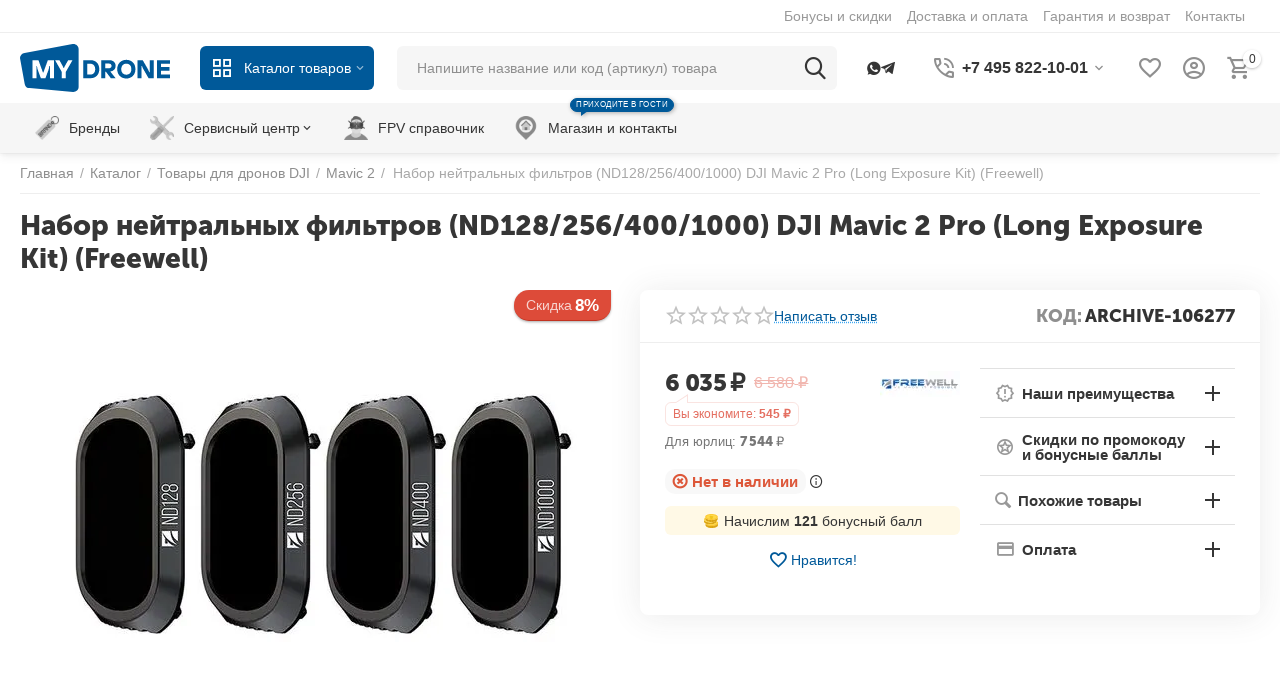

--- FILE ---
content_type: text/html; charset=utf-8
request_url: https://mydrone.ru/nabor-neytralnyh-filtrov-nd128-256-400-1000-dji-mavic-2-pro-long-exposure-kit-freewell/
body_size: 50791
content:
<!DOCTYPE html>
<html 
class=" sticky-top-panel "    lang="ru"
    dir="ltr"
    class=" "
>
<head>
<title>Набор нейтральных фильтров (ND128/256/400/1000) DJI Mavic 2 Pro (Long Exposure Kit) (Freewell) купить в Москве в интернет-магазине MyDrone</title>
<base href="https://mydrone.ru/" />
<meta http-equiv="Content-Type" content="text/html; charset=utf-8" data-ca-mode="ultimate" />
<meta name="viewport" content="width=device-width,initial-scale=1,maximum-scale=1,user-scalable=0,viewport-fit=cover" />
<meta name="description" content="Набор нейтральных фильтров (ND128/256/400/1000) DJI Mavic 2 Pro (Long Exposure Kit) (Freewell) купить в Москве в интернет-магазине MyDrone. Низкие цены, гарантия, доставка по всей России." />

    <meta name="keywords" content="Набор нейтральных фильтров (ND128/256/400/1000) DJI Mavic 2 Pro (Long Exposure Kit) (Freewell)" />

<meta name="format-detection" content="telephone=no">

            <link rel="canonical" href="https://mydrone.ru/nabor-neytralnyh-filtrov-nd128-256-400-1000-dji-mavic-2-pro-long-exposure-kit-freewell/" />    
                        

    <!-- Inline script moved to the bottom of the page -->
    <meta property="og:type" content="website" />
<meta property="og:locale" content="ru_RU" />
<meta property="og:title" content="Набор нейтральных фильтров (ND128/256/400/1000) DJI Mavic 2 Pro (Long Exposure Kit) (Freewell) купить в Москве в интернет-магазине MyDrone" />
<meta property="og:description" content="Набор нейтральных фильтров (ND128/256/400/1000) DJI Mavic 2 Pro (Long Exposure Kit) (Freewell) купить в Москве в интернет-магазине MyDrone. Низкие цены, гарантия, доставка по всей России." />
<meta property="og:url" content="https://mydrone.ru/nabor-neytralnyh-filtrov-nd128-256-400-1000-dji-mavic-2-pro-long-exposure-kit-freewell/" />
    <meta property="og:image" content="https://mydrone.ru/images/ab__webp/detailed/113/Freewell_Long_Exposure_Kit_Mavic_2_Pro_main_jpg.webp" />

    <meta name="theme-color" content="#ffffff">

    <link rel="icon" href="https://mydrone.ru/mydrone_favicon.svg" type="image/svg+xml">
<link rel="preload" crossorigin="anonymous" as="font" href="https://mydrone.ru/design/themes/abt__unitheme2/media/custom_fonts/MuseoSansBlack.woff?1768742830" type="font/woff" />
<link type="text/css" rel="stylesheet" href="https://mydrone.ru/var/cache/misc/assets/design/themes/abt__unitheme2/css/standalone.44690442319fbd9f84ecc38c49ab57911768742830.css?1768742830" />    <script data-no-defer>
        
        window.WebSocket = new Proxy(window.WebSocket, {
            construct(target, args) {
                const ws = new target(...args);
                const wsEvents = ['close', 'error', 'message', 'open'];

                window._websockets = window._websockets || new Map();
                window._websockets.set(ws, {});

                const removeWs = (target) => {
                    window._websockets.remove(target);
                }

                ws.close = new Proxy(ws.close, {
                    apply(target, thisArg, args) {
                        if (args[0] !== 4444) removeWs(thisArg);
                        return target.apply(thisArg, args);
                    }
                });

                const addEventListenerProxy = new Proxy(ws.addEventListener, {
                    apply(target, thisArg, args) {
                        const [e, func] = args;
                        if (window._websockets.has(thisArg)) {
                            window._websockets.get(thisArg)[e]?.push(func) || (window._websockets.get(thisArg)[e] = [func]);
                        }

                        return target.apply(thisArg, args);
                    }
                });

                ws.addEventListener = addEventListenerProxy;

                wsEvents.forEach((e) => {
                    Object.defineProperty(ws, 'on' + e, {
                        set(func) {
                            const callback = function (event) {
                                func.call(this, event);
                            };
                            return addEventListenerProxy.apply(this, [
                                e,
                                callback,
                                false
                            ]);
                        }
                    });
                });

                return ws;
            }
        });
        
    </script>
<script data-no-defer>
    window.lazySizesConfig =  {
        loadMode: 2,
        hFac: 0.42857142857143,
        expand: 350,
        expFactor: 1,
        preloadAfterLoad: false
    };
    document.addEventListener('lazybeforeunveil', function(e){
        let element = e.target;
        var bg = element.getAttribute('data-background-url');
        if(bg){
            var bgImg = $(new Image());
            bgImg.attr('src', bg);
            bgImg.on('load', function () {
                $(element).css({
                    'background-image': "url('" + bg + "')"
                }).removeAttr('data-background-url')
            });
        }
    });
</script>
<!-- Inline script moved to the bottom of the page -->
<!-- Inline script moved to the bottom of the page -->
    <!-- Inline script moved to the bottom of the page -->

<link rel="preload" href="https://mydrone.ru/images/ab__webp/thumbnails/550/450/product/113/Freewell_Long_Exposure_Kit_Mavic_2_Pro_icon_jpg.webp" as="image" fetchpriority="high">
</head>

<body>
            
        <div class="ty-tygh  " data-ca-element="mainContainer" id="tygh_container">

        <div id="ajax_overlay" class="ty-ajax-overlay"></div>
<div id="ajax_loading_box" class="ty-ajax-loading-box"></div>
        <div class="cm-notification-container notification-container">
</div>
        <div class="ty-helper-container "
                    id="tygh_main_container">
                                             
<div class="tygh-top-panel clearfix">
                <div class="container-fluid  top-grid hidden-phone">
                                                
                                        
                <div class="container-fluid-row">
<div class="row-fluid ">        <div class="span16 top-links-grid " >
                    <div class=" ty-float-right">
                <div class="ty-wysiwyg-content"  data-ca-live-editor-object-id="0" data-ca-live-editor-object-type="">


</div>
                    </div><div class="top-quick-links hidden-phone ty-float-right">
                    

        <div class="ty-text-links-wrapper">
        <span id="sw_text_links_15988" class="ty-text-links-btn cm-combination visible-phone">
            <span
        class="ty-icon ty-icon-short-list"
                                    ></span>

            <span
        class="ty-icon ty-icon-down-micro ty-text-links-btn__arrow"
                                    ></span>

        </span>
    
        <ul id="text_links_15988" class="ty-text-links  cm-popup-box ty-text-links_show_inline"><li class="ty-text-links__item ty-level-0  ty-text-links__item--inline"><a class="ty-text-links__a ty-text-links__a--level-0  ty-text-links__a--inline" href="/bonusy-i-skidki/">Бонусы и скидки</a></li><li class="ty-text-links__item ty-level-0  ty-text-links__item--inline"><a class="ty-text-links__a ty-text-links__a--level-0  ty-text-links__a--inline" href="/dostavka/">Доставка и оплата</a></li><li class="ty-text-links__item ty-level-0  ty-text-links__item--inline"><a class="ty-text-links__a ty-text-links__a--level-0  ty-text-links__a--inline" href="/garantiya-i-vozvrat/">Гарантия и возврат</a></li><li class="ty-text-links__item ty-level-0  ty-text-links__item--inline my-infomenu-contacts"><a class="ty-text-links__a ty-text-links__a--level-0  ty-text-links__a--inline" href="/kontakty/">Контакты</a></li></ul>

        </div>
    
                    </div>
            </div>
</div>
    </div>    
        </div>
    

</div>

<div class="tygh-header clearfix">
                <div class="container-fluid  header-grid light-header v2">
                                                
                <div class="container-fluid-row">
<div class="row-fluid ">        <div class="span16 top-menu-grid " >
                    <div class="row-fluid ">        <div class="span4 top-logo " >
                    <div class="top-logo my-phone-svglogo ">
                <div class="ty-wysiwyg-content"  data-ca-live-editor-object-id="0" data-ca-live-editor-object-type=""><div class="ty-logo-container">
<a style="display: flex;
    align-items: center;" href="/">
<svg style="
    width: 150px;
" xmlns="http://www.w3.org/2000/svg" viewBox="0 0 395.81 128.37">
  <path d="M290.77,140.14c0,14.68-9.16,24.13-22.81,24.13H248.17V116H268C281.61,116,290.77,125.45,290.77,140.14Zm-10.82,0c0-7.31-3.38-14.48-12.82-14.48h-8.34v29h8.34C276.57,154.61,280,147.44,280,140.14Z" transform="translate(-81.59 -72.82)" fill="#005999"></path>
  <path d="M296.17,116h21.16c10.9,0,16.62,7.31,16.62,15.44,0,7.31-4.55,13.58-13.24,14.82v1.38l13.17,16.62H321.27l-13.11-17.38h-1.37v17.38H296.17Zm20.27,21.65c4.2,0,6.75-2.69,6.75-6.21s-2.55-6.2-6.75-6.2h-9.65v12.41Z" transform="translate(-81.59 -72.82)" fill="#005999"></path>
  <path d="M338.1,140.14c0-15.79,11-25,24.06-25s24.06,9.17,24.06,25-11,25-24.06,25S338.1,155.92,338.1,140.14Zm37.37,0c0-9.31-5.59-14.76-13.31-14.76s-13.3,5.45-13.3,14.76,5.58,14.75,13.3,14.75S375.47,149.44,375.47,140.14Z" transform="translate(-81.59 -72.82)" fill="#005999"></path>
  <path d="M391.62,116h13.79l14.13,25a38,38,0,0,1,3.1,7.66H424V116h10.61v48.26H420.85l-14.07-24.82a35.2,35.2,0,0,1-3.17-7.65h-1.38v32.47H391.62Z" transform="translate(-81.59 -72.82)" fill="#005999"></path>
  <path d="M453.76,125.66v9H476v9.65H453.76v10.34h23.65v9.66H443.14V116h34.27v9.65Z" transform="translate(-81.59 -72.82)" fill="#005999"></path>
  <path d="M221.69,201.17,107.11,190.7a13.72,13.72,0,0,1-13-10.52L81.88,112.31c-1.61-7.46,3.81-14.65,11.81-15.66L220.47,72.94c8.36-1.06,15.79,5.08,15.79,13V188C236.26,195.53,229.63,201.51,221.69,201.17Z" transform="translate(-81.59 -72.82)" fill="#005999"></path>
  <path d="M114.24,116h16L142,148.75h1.38L155.05,116h16v48.26H160.42V131.93h-1.37a53.14,53.14,0,0,1-3,12.14l-7.31,20.2H136.57l-7.31-20.2a53.46,53.46,0,0,1-3-12.14h-1.38v32.34H114.24Z" transform="translate(-81.59 -72.82)" fill="#fff"></path>
  <path d="M202.42,147.44v16.83H191.81V147.44L174.09,116h11.44l8.76,15.92a19.34,19.34,0,0,1,2.14,5.38h1.37a19.34,19.34,0,0,1,2.14-5.38L208.7,116h11.44Z" transform="translate(-81.59 -72.82)" fill="#fff"></path>
</svg>

</a>
</div></div>
                    </div><div class="ty-dropdown-box  top-menu-grid-vetrtical hidden-phone hidden-tablet">

        <div id="sw_dropdown_15991" class="ty-dropdown-box__title cm-combination ">
                                        <i class="ut2-icon"></i><span>Каталог товаров</span>
                        
        </div>

        <div id="dropdown_15991" class="cm-popup-box ty-dropdown-box__content  hidden">
            <div class="ty-dropdown-box__title cm-external-click  hidden-desktop" data-ca-external-click-id="sw_dropdown_15991">
                <i class="ut2-icon"></i>Каталог товаров<span class="ut2-btn-close hidden"><i class="ut2-icon-baseline-close"></i></span>
            </div>
            
<style>
    :root {
        --ut2-vertical-menu-block-height: 700px;
    }
</style>

<div class="ut2-menu__backdrop cm-external-click" style="display: none" data-ca-external-click-id="sw_dropdown_15991" ></div><div class="ut2-menu__header-mobile" style="display: none">Каталог товаров</div><div class="ut2-menu-vetrtical"><div class="ut2-menu__inbox"><ul class="ty-menu__items cm-responsive-menu"><li class="ty-menu__item cm-menu-item-responsive first-lvl" data-subitems-count="5" data-settings-cols="4"><span class="ty-menu__item-toggle ty-menu__menu-btn visible-phone cm-responsive-menu-toggle"><i class="ut2-icon-outline-expand_more"></i></span><a href="javascript:void(0)" class="ty-menu__item-link a-first-lvl"><span class="menu-lvl-ctn exp-wrap"><span><span class="v-center">Дроны                                    </span>
                                                                            <span class="exp-mwi-text">Для начинающих, любителей и профессионалов. Простые в управлении</span>
                                                                    </span>
                                <i class="icon-right-dir ut2-icon-outline-arrow_forward"></i>                            </span>
                        </a>
                                                    
                                                            <div class="ty-menu__submenu" id="topmenu_3800_15991_3777449860">
                                                                                                                                                    <div class="ty-menu__submenu-items cm-responsive-menu-submenu  " style="min-height: var(--ut2-vertical-menu-block-height)">
            <div style="min-height: var(--ut2-vertical-menu-block-height)">
                    

    
    <div class="ty-menu__submenu-col" style="width:25%;">
                    <div class="second-lvl" data-elem-index="0">
                
                                <div class="ty-menu__submenu-item-header ut2-mwi-icon-wrap">
                    <a href="/kupit/kvadrokopter/dji/" class="ty-menu__submenu-link ">
                                                    


    



                    
                    
                    
            

<img class="ty-pict  ut2-mwi-icon   cm-image" alt="" title="" width="194" height="124" src="https://mydrone.ru/images/ab__webp/abt__ut2/menu-with-icon/121/dji_drone_jpg.webp" />

                                                <span class="v-center">
                            DJI<span class="m-label" style="color: #ffffff;background-color: #eb560c; border: 1px solid #eb560c;">Для съёмок</span>                        </span>
                    </a>
                                    </div>
                                    <span class="ty-menu__item-toggle visible-phone cm-responsive-menu-toggle">
                        <i class="ut2-icon-outline-expand_more"></i>
                    </span>
                    <div class="ty-menu__submenu " >
                                                    <div class="ty-menu__submenu-list cm-responsive-menu-submenu" data-cols-count="4" >
                                                                                                                                                                        <div class="ty-menu__submenu-item">
                                        <a href="https://mydrone.ru/kupit/kvadrokopter/dji/neo-2/" class="ty-menu__submenu-link" title="Neo 2">
                                                                                        <span class="v-center">
                                                Neo 2                                            </span>
                                        </a>
                                    </div>
                                                                                                        <div class="ty-menu__submenu-item">
                                        <a href="https://mydrone.ru/kupit/kvadrokopter/dji/mini-5-pro/" class="ty-menu__submenu-link" title="Mini 5 Pro">
                                                                                        <span class="v-center">
                                                Mini 5 Pro                                            </span>
                                        </a>
                                    </div>
                                                                                                        <div class="ty-menu__submenu-item">
                                        <a href="https://mydrone.ru/kupit/kvadrokopter/dji/mavic-4-pro/" class="ty-menu__submenu-link" title="Mavic 4 Pro">
                                                                                        <span class="v-center">
                                                Mavic 4 Pro                                            </span>
                                        </a>
                                    </div>
                                                                                                        <div class="ty-menu__submenu-item">
                                        <a href="https://mydrone.ru/kupit/kvadrokopter/dji/flip/" class="ty-menu__submenu-link" title="Flip">
                                                                                        <span class="v-center">
                                                Flip                                            </span>
                                        </a>
                                    </div>
                                                                                                        <div class="ty-menu__submenu-item">
                                        <a href="https://mydrone.ru/kupit/kvadrokopter/dji/neo/" class="ty-menu__submenu-link" title="Neo">
                                                                                        <span class="v-center">
                                                Neo                                            </span>
                                        </a>
                                    </div>
                                                                                                        <div class="ty-menu__submenu-item">
                                        <a href="https://mydrone.ru/kupit/kvadrokopter/dji/avata-2/" class="ty-menu__submenu-link" title="Avata 2">
                                                                                        <span class="v-center">
                                                Avata 2                                            </span>
                                        </a>
                                    </div>
                                                                                                        <div class="ty-menu__submenu-item">
                                        <a href="https://mydrone.ru/kupit/kvadrokopter/dji/mini-4-pro/" class="ty-menu__submenu-link" title="Mini 4 Pro">
                                                                                        <span class="v-center">
                                                Mini 4 Pro                                            </span>
                                        </a>
                                    </div>
                                                                                                        <div class="ty-menu__submenu-item">
                                        <a href="https://mydrone.ru/kupit/kvadrokopter/dji/air-3/" class="ty-menu__submenu-link" title="Air 3 и Air 3S">
                                                                                        <span class="v-center">
                                                Air 3 и Air 3S                                            </span>
                                        </a>
                                    </div>
                                                                                                        <div class="ty-menu__submenu-item">
                                        <a href="https://mydrone.ru/kupit/kvadrokopter/dji/inspire-3/" class="ty-menu__submenu-link" title="Inspire 3">
                                                                                        <span class="v-center">
                                                Inspire 3                                            </span>
                                        </a>
                                    </div>
                                                                                                        <div class="ty-menu__submenu-item">
                                        <a href="https://mydrone.ru/kupit/kvadrokopter/dji/avata/" class="ty-menu__submenu-link" title="Avata">
                                                                                        <span class="v-center">
                                                Avata                                            </span>
                                        </a>
                                    </div>
                                                                                                        <div class="ty-menu__submenu-item">
                                        <a href="https://mydrone.ru/kupit/kvadrokopter/dji/mini-3/" class="ty-menu__submenu-link" title="Mini 3 / 3 Pro">
                                                                                        <span class="v-center">
                                                Mini 3 / 3 Pro                                            </span>
                                        </a>
                                    </div>
                                                                                                        <div class="ty-menu__submenu-item">
                                        <a href="https://mydrone.ru/kupit/kvadrokopter/dji/mavic-3/" class="ty-menu__submenu-link" title="Серия Mavic 3">
                                                                                        <span class="v-center">
                                                Серия Mavic 3                                            </span>
                                        </a>
                                    </div>
                                                                                                        <div class="ty-menu__submenu-item">
                                        <a href="https://mydrone.ru/kupit/kvadrokopter/dji/mini-2/" class="ty-menu__submenu-link" title="Mini 2 / 2 SE / 4K">
                                                                                        <span class="v-center">
                                                Mini 2 / 2 SE / 4K                                            </span>
                                        </a>
                                    </div>
                                                                                                        <div class="ty-menu__submenu-item">
                                        <a href="https://mydrone.ru/kupit/kvadrokopter/dji/air-2s/" class="ty-menu__submenu-link" title="Air 2S">
                                                                                        <span class="v-center">
                                                Air 2S                                            </span>
                                        </a>
                                    </div>
                                                                
                                </div>
                                                                                                                                                </div>
                            </div>
                    <div class="second-lvl" data-elem-index="1">
                
                                <div class="ty-menu__submenu-item-header ut2-mwi-icon-wrap">
                    <a href="/kupit/fpv/kvadrokopter/" class="ty-menu__submenu-link ">
                                                    


    



                    
                    
                    
            

<img class="ty-pict  ut2-mwi-icon   cm-image" alt="" title="" width="194" height="124" src="https://mydrone.ru/images/ab__webp/abt__ut2/menu-with-icon/132/fpv-drone_jpg.webp" />

                                                <span class="v-center">
                            FPV дроны<span class="m-label" style="color: #000000;background-color: #ffffff; border: 1px solid #000000">Вид от первого лица</span>                        </span>
                    </a>
                                    </div>
                                    <span class="ty-menu__item-toggle visible-phone cm-responsive-menu-toggle">
                        <i class="ut2-icon-outline-expand_more"></i>
                    </span>
                    <div class="ty-menu__submenu " >
                                                    <div class="ty-menu__submenu-list cm-responsive-menu-submenu" data-cols-count="4" >
                                                                                                                                                                        <div class="ty-menu__submenu-item">
                                        <a href="/kupit/fpv/kvadrokopter/gotovye-komplekty-rtf/" class="ty-menu__submenu-link" title="Комплекты для начинающих">
                                                                                        <span class="v-center">
                                                Комплекты для начинающих                                            </span>
                                        </a>
                                    </div>
                                                                                                        <div class="ty-menu__submenu-item">
                                        <a href="/kupit/fpv/kvadrokopter/" class="ty-menu__submenu-link" title="Продолжающим и продвинутым">
                                                                                        <span class="v-center">
                                                Продолжающим и продвинутым                                            </span>
                                        </a>
                                    </div>
                                                                
                                </div>
                                                                                                                                                </div>
                            </div>
            </div>
    
    <div class="ty-menu__submenu-col" style="width:25%;">
                    <div class="second-lvl" data-elem-index="2">
                
                                <div class="ty-menu__submenu-item-header ut2-mwi-icon-wrap">
                    <a href="https://mydrone.ru/kupit/kvadrokopter/swell-pro/" class="ty-menu__submenu-link ">
                                                    


    



                    
                    
                    
            

<img class="ty-pict  ut2-mwi-icon   cm-image" alt="" title="" width="194" height="124" src="https://mydrone.ru/images/ab__webp/abt__ut2/menu-with-icon/121/swellpro_drone_jpg.webp" />

                                                <span class="v-center">
                            SwellPro<span class="m-label" style="color: #ffffff;background-color: #43b02a; border: 1px solid #43b02a;">Водонепроницаемые</span>                        </span>
                    </a>
                                    </div>
                                    <span class="ty-menu__item-toggle visible-phone cm-responsive-menu-toggle">
                        <i class="ut2-icon-outline-expand_more"></i>
                    </span>
                    <div class="ty-menu__submenu " >
                                                    <div class="ty-menu__submenu-list cm-responsive-menu-submenu" data-cols-count="4" >
                                                                                                                                                                        <div class="ty-menu__submenu-item">
                                        <a href="https://mydrone.ru/kupit/kvadrokopter/swell-pro/splashdrone-4/" class="ty-menu__submenu-link" title="SplashDrone 4">
                                                                                        <span class="v-center">
                                                SplashDrone 4                                            </span>
                                        </a>
                                    </div>
                                                                                                        <div class="ty-menu__submenu-item">
                                        <a href="https://mydrone.ru/kupit/kvadrokopter/swell-pro/fisherman-fd1/" class="ty-menu__submenu-link" title="Fisherman FD1">
                                                                                        <span class="v-center">
                                                Fisherman FD1                                            </span>
                                        </a>
                                    </div>
                                                                
                                </div>
                                                                                                                                                </div>
                            </div>
            </div>
    
    <div class="ty-menu__submenu-col" style="width:25%;">
                    <div class="second-lvl" data-elem-index="3">
                
                                <div class="ty-menu__submenu-item-header ut2-mwi-icon-wrap no-items">
                    <a href="/kupit/kvadrokopter-s-teplovizorom/" class="ty-menu__submenu-link ">
                                                            


    
                


                    
                    
                    
            

<img class="ty-pict  ut2-mwi-icon   cm-image" alt="" title="" srcset="https://mydrone.ru/images/ab__webp/abt__ut2/menu-with-icon/129/DJI_Matrice_30t_jpg.webp 2x" width="157" height="97" src="https://mydrone.ru/images/ab__webp/thumbnails/157/97/abt__ut2/menu-with-icon/129/DJI_Matrice_30t_jpg.webp" />

                                                <span class="v-center">
                            С тепловизором                        </span>
                    </a>
                                    </div>
                            </div>
            </div>
    
    <div class="ty-menu__submenu-col" style="width:25%;">
                    <div class="second-lvl" data-elem-index="4">
                
                                <div class="ty-menu__submenu-item-header ut2-mwi-icon-wrap no-items">
                    <a href="/kupit/spec.-resheniya/gruzovye/" class="ty-menu__submenu-link ">
                                                            


    
                


                    
                    
                    
            

<img class="ty-pict  ut2-mwi-icon   cm-image" alt="" title="" srcset="https://mydrone.ru/images/ab__webp/abt__ut2/menu-with-icon/129/T-DRONES_M690Pro_jpg.webp 2x" width="147" height="97" src="https://mydrone.ru/images/ab__webp/thumbnails/147/97/abt__ut2/menu-with-icon/129/T-DRONES_M690Pro_jpg.webp" />

                                                <span class="v-center">
                            Грузовые<span class="m-label" style="color: #ffffff;background-color: #005999; border: 1px solid #005999;">От 100 г до 20 кг</span>                        </span>
                    </a>
                                    </div>
                            </div>
            </div>

<!-- Inline script moved to the bottom of the page -->                            </div>
                            <div class="ut2-mwi-html bottom hidden-phone"><p><img src="/images/companies/2/menus/main%20menu/drones.jpg">
</p></div>
                    </div>

            
                            
                                </div>
                                                                        </li>
                <li class="ty-menu__item cm-menu-item-responsive first-lvl" data-subitems-count="12" data-settings-cols="4"><span class="ty-menu__item-toggle ty-menu__menu-btn visible-phone cm-responsive-menu-toggle"><i class="ut2-icon-outline-expand_more"></i></span><a href="javascript:void(0)" class="ty-menu__item-link a-first-lvl"><span class="menu-lvl-ctn exp-wrap"><span><span class="v-center">FPV<span class="m-label" style="color: #ffffff; background-color: #000000; border: 1px solid #000000;">Полеты с видом от первого лица</span>                                    </span>
                                                                            <span class="exp-mwi-text">Быстрые и маневренные. Узнайте больше в нашем справочнике</span>
                                                                    </span>
                                <i class="icon-right-dir ut2-icon-outline-arrow_forward"></i>                            </span>
                        </a>
                                                    
                                                            <div class="ty-menu__submenu" id="topmenu_3800_15991_3279199223">
                                                                                                                                                    <div class="ty-menu__submenu-items cm-responsive-menu-submenu  " style="min-height: var(--ut2-vertical-menu-block-height)">
            <div style="min-height: var(--ut2-vertical-menu-block-height)">
                    

    
    <div class="ty-menu__submenu-col" style="width:25%;">
                    <div class="second-lvl" data-elem-index="0">
                
                                <div class="ty-menu__submenu-item-header">
                    <a href="/kupit/fpv/kvadrokopter/" class="ty-menu__submenu-link ">
                                                <span class="v-center">
                            FPV дроны                        </span>
                    </a>
                                    </div>
                                    <span class="ty-menu__item-toggle visible-phone cm-responsive-menu-toggle">
                        <i class="ut2-icon-outline-expand_more"></i>
                    </span>
                    <div class="ty-menu__submenu " >
                                                    <div class="ty-menu__submenu-list cm-responsive-menu-submenu" data-cols-count="4" >
                                                                                                                                                                        <div class="ty-menu__submenu-item">
                                        <a href="/kupit/fpv/kvadrokopter/" class="ty-menu__submenu-link" title="Все дроны">
                                                                                        <span class="v-center">
                                                Все дроны<span class="m-label" style="color: #ffffff; background-color: #43b02a; border: 1px solid #43b02a;">Хиты</span>                                            </span>
                                        </a>
                                    </div>
                                                                                                        <div class="ty-menu__submenu-item">
                                        <a href="/kupit/fpv/kvadrokopter/gotovye-komplekty-rtf/" class="ty-menu__submenu-link" title="Готовые к полету комплекты 🔥">
                                                                                        <span class="v-center">
                                                Готовые к полету комплекты 🔥                                            </span>
                                        </a>
                                    </div>
                                                                                                        <div class="ty-menu__submenu-item">
                                        <a href="/kupit/fpv/kvadrokopter/nabory-dlya-sborki/" class="ty-menu__submenu-link" title="Наборы для сборки">
                                                                                        <span class="v-center">
                                                Наборы для сборки                                            </span>
                                        </a>
                                    </div>
                                                                                                        <div class="ty-menu__submenu-item">
                                        <a href="/kupit/fpv/kvadrokopter/?features_hash=23-8504-7928-7374-7954" class="ty-menu__submenu-link" title="С цифровой видеопередачей">
                                                                                        <span class="v-center">
                                                С цифровой видеопередачей                                            </span>
                                        </a>
                                    </div>
                                                                                                        <div class="ty-menu__submenu-item">
                                        <a href="/kupit/fpv/kvadrokopter/dji-o4/" class="ty-menu__submenu-link my-subsubmenu" title="DJI O4">
                                                                                        <span class="v-center">
                                                DJI O4                                            </span>
                                        </a>
                                    </div>
                                                                                                        <div class="ty-menu__submenu-item">
                                        <a href="/kupit/fpv/kvadrokopter/walksnail-avatar/" class="ty-menu__submenu-link my-subsubmenu" title="Walksnail Avatar">
                                                                                        <span class="v-center">
                                                Walksnail Avatar                                            </span>
                                        </a>
                                    </div>
                                                                                                        <div class="ty-menu__submenu-item">
                                        <a href="/kupit/fpv/kvadrokopter/dji-o3/" class="ty-menu__submenu-link my-subsubmenu" title="DJI O3">
                                                                                        <span class="v-center">
                                                DJI O3                                            </span>
                                        </a>
                                    </div>
                                                                                                        <div class="ty-menu__submenu-item">
                                        <a href="/kupit/fpv/kvadrokopter/digital" class="ty-menu__submenu-link my-subsubmenu" title="Caddx Vista и DJI FPV Air Unit">
                                                                                        <span class="v-center">
                                                Caddx Vista и DJI FPV Air Unit                                            </span>
                                        </a>
                                    </div>
                                                                                                        <div class="ty-menu__submenu-item">
                                        <a href="/kupit/fpv/kvadrokopter/?features_hash=23-7373" class="ty-menu__submenu-link" title="С аналоговой видеопередачей">
                                                                                        <span class="v-center">
                                                С аналоговой видеопередачей                                            </span>
                                        </a>
                                    </div>
                                                                                                        <div class="ty-menu__submenu-item">
                                        <a href="/kupit/fpv/kvadrokopter/tiny-whoop/" class="ty-menu__submenu-link" title="Небольшие TINY WHOOP для начинающих">
                                                                                        <span class="v-center">
                                                Небольшие TINY WHOOP для начинающих                                            </span>
                                        </a>
                                    </div>
                                                                                                        <div class="ty-menu__submenu-item">
                                        <a href="/kupit/fpv/kvadrokopter/?features_hash=24-7404" class="ty-menu__submenu-link" title="Плавные CINEWHOOP">
                                                                                        <span class="v-center">
                                                Плавные CINEWHOOP                                            </span>
                                        </a>
                                    </div>
                                                                                                        <div class="ty-menu__submenu-item">
                                        <a href="/kupit/fpv/kvadrokopter/?features_hash=24-7405" class="ty-menu__submenu-link" title="Скоростные FREESTYLE">
                                                                                        <span class="v-center">
                                                Скоростные FREESTYLE                                            </span>
                                        </a>
                                    </div>
                                                                                                        <div class="ty-menu__submenu-item">
                                        <a href="/kupit/fpv/kvadrokopter/long-range/" class="ty-menu__submenu-link" title="Дальнолеты LONG RANGE">
                                                                                        <span class="v-center">
                                                Дальнолеты LONG RANGE                                            </span>
                                        </a>
                                    </div>
                                                                
                                </div>
                                                                                                                                                </div>
                            </div>
                    <div class="second-lvl" data-elem-index="1">
                
                                <div class="ty-menu__submenu-item-header">
                    <a href="/kupit/fpv/samolet/" class="ty-menu__submenu-link ">
                                                <span class="v-center">
                            FPV самолеты<span class="m-label" style="color: #ffffff;background-color: #eb560c; border: 1px solid #eb560c;">Новинки</span>                        </span>
                    </a>
                                    </div>
                                    <span class="ty-menu__item-toggle visible-phone cm-responsive-menu-toggle">
                        <i class="ut2-icon-outline-expand_more"></i>
                    </span>
                    <div class="ty-menu__submenu " >
                                                    <div class="ty-menu__submenu-list cm-responsive-menu-submenu" data-cols-count="4" >
                                                                                                                                                                        <div class="ty-menu__submenu-item">
                                        <a href="/kupit/fpv/samolet/" class="ty-menu__submenu-link" title="Модели самолетов">
                                                                                        <span class="v-center">
                                                Модели самолетов                                            </span>
                                        </a>
                                    </div>
                                                                                                        <div class="ty-menu__submenu-item">
                                        <a href="/kupit/fpv/aksessuary-i-zapchasti-dlya-samoletov/" class="ty-menu__submenu-link" title="Компоненты для сборки самолета">
                                                                                        <span class="v-center">
                                                Компоненты для сборки самолета                                            </span>
                                        </a>
                                    </div>
                                                                
                                </div>
                                                                                                                                                </div>
                            </div>
                    <div class="second-lvl" data-elem-index="2">
                
                                <div class="ty-menu__submenu-item-header">
                    <a href="javascript:void(0)" class="ty-menu__submenu-link ">
                                                <span class="v-center">
                            Другие FPV модели                        </span>
                    </a>
                                    </div>
                                    <span class="ty-menu__item-toggle visible-phone cm-responsive-menu-toggle">
                        <i class="ut2-icon-outline-expand_more"></i>
                    </span>
                    <div class="ty-menu__submenu " >
                                                    <div class="ty-menu__submenu-list cm-responsive-menu-submenu" data-cols-count="4" >
                                                                                                                                                                        <div class="ty-menu__submenu-item">
                                        <a href="/kupit/fpv/mashiny/" class="ty-menu__submenu-link" title="Машинки">
                                                                                        <span class="v-center">
                                                Машинки                                            </span>
                                        </a>
                                    </div>
                                                                                                        <div class="ty-menu__submenu-item">
                                        <a href="/kupit/fpv/aksessuary-dlya-fpv-mashin/" class="ty-menu__submenu-link" title="Аксессуары и запчасти для машинок">
                                                                                        <span class="v-center">
                                                Аксессуары и запчасти для машинок                                            </span>
                                        </a>
                                    </div>
                                                                
                                </div>
                                                                                                                                                </div>
                            </div>
            </div>
    
    <div class="ty-menu__submenu-col" style="width:25%;">
                    <div class="second-lvl" data-elem-index="3">
                
                                <div class="ty-menu__submenu-item-header">
                    <a href="javascript:void(0)" class="ty-menu__submenu-link ">
                                                <span class="v-center">
                            Информация                        </span>
                    </a>
                                    </div>
                                    <span class="ty-menu__item-toggle visible-phone cm-responsive-menu-toggle">
                        <i class="ut2-icon-outline-expand_more"></i>
                    </span>
                    <div class="ty-menu__submenu " >
                                                    <div class="ty-menu__submenu-list cm-responsive-menu-submenu" data-cols-count="4" >
                                                                                                                                                                        <div class="ty-menu__submenu-item">
                                        <a href="/fpv-spravochnik/" class="ty-menu__submenu-link" title="Общий справочник FPV">
                                                                                        <span class="v-center">
                                                Общий справочник FPV<span class="m-label" style="color: #ffffff; background-color: #43b02a; border: 1px solid #43b02a;">Полезно</span>                                            </span>
                                        </a>
                                    </div>
                                                                                                        <div class="ty-menu__submenu-item">
                                        <a href="/uslugi-fpv/" class="ty-menu__submenu-link" title="Прайс-лист услуг по FPV">
                                                                                        <span class="v-center">
                                                Прайс-лист услуг по FPV                                            </span>
                                        </a>
                                    </div>
                                                                
                                </div>
                                                                                                                                                </div>
                            </div>
                    <div class="second-lvl" data-elem-index="4">
                
                                <div class="ty-menu__submenu-item-header">
                    <a href="/kupit/fpv/pulty-upravleniya/" class="ty-menu__submenu-link ">
                                                <span class="v-center">
                            Пульты управления                        </span>
                    </a>
                                    </div>
                                    <span class="ty-menu__item-toggle visible-phone cm-responsive-menu-toggle">
                        <i class="ut2-icon-outline-expand_more"></i>
                    </span>
                    <div class="ty-menu__submenu " >
                                                    <div class="ty-menu__submenu-list cm-responsive-menu-submenu" data-cols-count="4" >
                                                                                                                                                                        <div class="ty-menu__submenu-item">
                                        <a href="https://mydrone.ru/kupit/fpv/apparatura/pulty-upravleniya/" class="ty-menu__submenu-link" title="Пульты управления">
                                                                                        <span class="v-center">
                                                Пульты управления                                            </span>
                                        </a>
                                    </div>
                                                                                                        <div class="ty-menu__submenu-item">
                                        <a href="https://mydrone.ru/kupit/fpv/apparatura/vneshnie-moduli/" class="ty-menu__submenu-link" title="Внешние модули">
                                                                                        <span class="v-center">
                                                Внешние модули                                            </span>
                                        </a>
                                    </div>
                                                                                                        <div class="ty-menu__submenu-item">
                                        <a href="https://mydrone.ru/kupit/fpv/apparatura/antenny/" class="ty-menu__submenu-link" title="Антенны">
                                                                                        <span class="v-center">
                                                Антенны                                            </span>
                                        </a>
                                    </div>
                                                                                                        <div class="ty-menu__submenu-item">
                                        <a href="https://mydrone.ru/kupit/fpv/apparatura/akkumulyatory/" class="ty-menu__submenu-link" title="Аккумуляторы">
                                                                                        <span class="v-center">
                                                Аккумуляторы                                            </span>
                                        </a>
                                    </div>
                                                                                                        <div class="ty-menu__submenu-item">
                                        <a href="https://mydrone.ru/kupit/fpv/apparatura/aksessuary/" class="ty-menu__submenu-link" title="Аксессуары">
                                                                                        <span class="v-center">
                                                Аксессуары                                            </span>
                                        </a>
                                    </div>
                                                                                                        <div class="ty-menu__submenu-item">
                                        <a href="https://mydrone.ru/kupit/fpv/apparatura/zapchasti/" class="ty-menu__submenu-link" title="Запчасти">
                                                                                        <span class="v-center">
                                                Запчасти                                            </span>
                                        </a>
                                    </div>
                                                                
                                </div>
                                                                                                                                                </div>
                            </div>
                    <div class="second-lvl" data-elem-index="5">
                
                                <div class="ty-menu__submenu-item-header">
                    <a href="/kupit/fpv/ochki-i-shlemy/" class="ty-menu__submenu-link ">
                                                <span class="v-center">
                            FPV очки и шлемы                        </span>
                    </a>
                                    </div>
                                    <span class="ty-menu__item-toggle visible-phone cm-responsive-menu-toggle">
                        <i class="ut2-icon-outline-expand_more"></i>
                    </span>
                    <div class="ty-menu__submenu " >
                                                    <div class="ty-menu__submenu-list cm-responsive-menu-submenu" data-cols-count="4" >
                                                                                                                                                                        <div class="ty-menu__submenu-item">
                                        <a href="https://mydrone.ru/kupit/fpv/ochki-i-shlemy/ochki-i-shlemy/" class="ty-menu__submenu-link" title="Очки и шлемы">
                                                                                        <span class="v-center">
                                                Очки и шлемы                                            </span>
                                        </a>
                                    </div>
                                                                                                        <div class="ty-menu__submenu-item">
                                        <a href="https://mydrone.ru/kupit/fpv/ochki-i-shlemy/priemniki/" class="ty-menu__submenu-link" title="Приёмники">
                                                                                        <span class="v-center">
                                                Приёмники                                            </span>
                                        </a>
                                    </div>
                                                                                                        <div class="ty-menu__submenu-item">
                                        <a href="https://mydrone.ru/kupit/fpv/ochki-i-shlemy/antenny/" class="ty-menu__submenu-link" title="Антенны">
                                                                                        <span class="v-center">
                                                Антенны                                            </span>
                                        </a>
                                    </div>
                                                                                                        <div class="ty-menu__submenu-item">
                                        <a href="https://mydrone.ru/kupit/fpv/ochki-i-shlemy/aksessuary/" class="ty-menu__submenu-link" title="Аксессуары">
                                                                                        <span class="v-center">
                                                Аксессуары                                            </span>
                                        </a>
                                    </div>
                                                                                                        <div class="ty-menu__submenu-item">
                                        <a href="https://mydrone.ru/kupit/fpv/ochki-i-shlemy/zapchasti/" class="ty-menu__submenu-link" title="Запчасти">
                                                                                        <span class="v-center">
                                                Запчасти                                            </span>
                                        </a>
                                    </div>
                                                                
                                </div>
                                                                                                                                                </div>
                            </div>
            </div>
    
    <div class="ty-menu__submenu-col" style="width:25%;">
                    <div class="second-lvl" data-elem-index="6">
                
                                <div class="ty-menu__submenu-item-header">
                    <a href="/kupit/fpv/akkumulyatory/" class="ty-menu__submenu-link ">
                                                <span class="v-center">
                            Аккумуляторы                        </span>
                    </a>
                                    </div>
                                    <span class="ty-menu__item-toggle visible-phone cm-responsive-menu-toggle">
                        <i class="ut2-icon-outline-expand_more"></i>
                    </span>
                    <div class="ty-menu__submenu " >
                                                    <div class="ty-menu__submenu-list cm-responsive-menu-submenu" data-cols-count="4" >
                                                                                                                                                                        <div class="ty-menu__submenu-item">
                                        <a href="https://mydrone.ru/kupit/fpv/akkumulyatory/lipo-lihv-li-ion/" class="ty-menu__submenu-link" title="LiPo, LiHV, Li-Ion">
                                                                                        <span class="v-center">
                                                LiPo, LiHV, Li-Ion                                            </span>
                                        </a>
                                    </div>
                                                                                                        <div class="ty-menu__submenu-item">
                                        <a href="https://mydrone.ru/kupit/fpv/akkumulyatory/razemy/" class="ty-menu__submenu-link" title="Разъёмы и переходники">
                                                                                        <span class="v-center">
                                                Разъёмы и переходники                                            </span>
                                        </a>
                                    </div>
                                                                                                        <div class="ty-menu__submenu-item">
                                        <a href="https://mydrone.ru/kupit/fpv/akkumulyatory/keysy-chehly-i-sumki/" class="ty-menu__submenu-link" title="Кейсы, чехлы и сумки">
                                                                                        <span class="v-center">
                                                Кейсы, чехлы и сумки                                            </span>
                                        </a>
                                    </div>
                                                                                                        <div class="ty-menu__submenu-item">
                                        <a href="https://mydrone.ru/kupit/fpv/akkumulyatory/remeshki/" class="ty-menu__submenu-link" title="Ремешки">
                                                                                        <span class="v-center">
                                                Ремешки                                            </span>
                                        </a>
                                    </div>
                                                                
                                </div>
                                                                                                                                                </div>
                            </div>
                    <div class="second-lvl" data-elem-index="7">
                
                                <div class="ty-menu__submenu-item-header">
                    <a href="/kupit/fpv/zaryadnye-ustroystva/" class="ty-menu__submenu-link ">
                                                <span class="v-center">
                            Зарядные устройства                        </span>
                    </a>
                                    </div>
                                    <span class="ty-menu__item-toggle visible-phone cm-responsive-menu-toggle">
                        <i class="ut2-icon-outline-expand_more"></i>
                    </span>
                    <div class="ty-menu__submenu " >
                                                    <div class="ty-menu__submenu-list cm-responsive-menu-submenu" data-cols-count="4" >
                                                                                                                                                                        <div class="ty-menu__submenu-item">
                                        <a href="https://mydrone.ru/kupit/fpv/zaryadnye-ustroystva/zaryadnye-ustroystva/" class="ty-menu__submenu-link" title="Зарядные устройства">
                                                                                        <span class="v-center">
                                                Зарядные устройства                                            </span>
                                        </a>
                                    </div>
                                                                                                        <div class="ty-menu__submenu-item">
                                        <a href="https://mydrone.ru/kupit/fpv/zaryadnye-ustroystva/bloki-pitaniya/" class="ty-menu__submenu-link" title="Блоки питания">
                                                                                        <span class="v-center">
                                                Блоки питания                                            </span>
                                        </a>
                                    </div>
                                                                                                        <div class="ty-menu__submenu-item">
                                        <a href="https://mydrone.ru/kupit/fpv/zaryadnye-ustroystva/perehodniki/" class="ty-menu__submenu-link" title="Переходники">
                                                                                        <span class="v-center">
                                                Переходники                                            </span>
                                        </a>
                                    </div>
                                                                                                        <div class="ty-menu__submenu-item">
                                        <a href="https://mydrone.ru/kupit/fpv/zaryadnye-ustroystva/ogneupornye-chehly-i-sumki/" class="ty-menu__submenu-link" title="Огнеупорные чехлы и сумки">
                                                                                        <span class="v-center">
                                                Огнеупорные чехлы и сумки                                            </span>
                                        </a>
                                    </div>
                                                                                                        <div class="ty-menu__submenu-item">
                                        <a href="https://mydrone.ru/kupit/fpv/zaryadnye-ustroystva/zapchasti/" class="ty-menu__submenu-link" title="Запчасти">
                                                                                        <span class="v-center">
                                                Запчасти                                            </span>
                                        </a>
                                    </div>
                                                                
                                </div>
                                                                                                                                                </div>
                            </div>
                    <div class="second-lvl" data-elem-index="8">
                
                                <div class="ty-menu__submenu-item-header">
                    <a href="/kupit/fpv/komponenty/" class="ty-menu__submenu-link ">
                                                <span class="v-center">
                            Компоненты для сборки                        </span>
                    </a>
                                    </div>
                                    <span class="ty-menu__item-toggle visible-phone cm-responsive-menu-toggle">
                        <i class="ut2-icon-outline-expand_more"></i>
                    </span>
                    <div class="ty-menu__submenu " >
                                                    <div class="ty-menu__submenu-list cm-responsive-menu-submenu" data-cols-count="4" >
                                                                                                                                                                        <div class="ty-menu__submenu-item">
                                        <a href="https://mydrone.ru/kupit/fpv/komponenty/priemniki/" class="ty-menu__submenu-link" title="Приёмники">
                                                                                        <span class="v-center">
                                                Приёмники                                            </span>
                                        </a>
                                    </div>
                                                                                                        <div class="ty-menu__submenu-item">
                                        <a href="https://mydrone.ru/kupit/fpv/komponenty/propellery/" class="ty-menu__submenu-link" title="Пропеллеры">
                                                                                        <span class="v-center">
                                                Пропеллеры                                            </span>
                                        </a>
                                    </div>
                                                                                                        <div class="ty-menu__submenu-item">
                                        <a href="https://mydrone.ru/kupit/fpv/komponenty/motory/" class="ty-menu__submenu-link" title="Моторы">
                                                                                        <span class="v-center">
                                                Моторы                                            </span>
                                        </a>
                                    </div>
                                                                                                        <div class="ty-menu__submenu-item">
                                        <a href="https://mydrone.ru/kupit/fpv/komponenty/ramy-i-zapchasti/" class="ty-menu__submenu-link" title="Рамы и запчасти">
                                                                                        <span class="v-center">
                                                Рамы и запчасти                                            </span>
                                        </a>
                                    </div>
                                                                                                        <div class="ty-menu__submenu-item">
                                        <a href="https://mydrone.ru/kupit/fpv/komponenty/steki/" class="ty-menu__submenu-link" title="Стеки">
                                                                                        <span class="v-center">
                                                Стеки                                            </span>
                                        </a>
                                    </div>
                                                                                                        <div class="ty-menu__submenu-item">
                                        <a href="https://mydrone.ru/kupit/fpv/komponenty/poletnye-kontrollery/" class="ty-menu__submenu-link" title="Полётные контроллеры">
                                                                                        <span class="v-center">
                                                Полётные контроллеры                                            </span>
                                        </a>
                                    </div>
                                                                                                        <div class="ty-menu__submenu-item">
                                        <a href="https://mydrone.ru/kupit/fpv/komponenty/regulyatory-esc/" class="ty-menu__submenu-link" title="Регуляторы оборотов (ESC)">
                                                                                        <span class="v-center">
                                                Регуляторы оборотов (ESC)                                            </span>
                                        </a>
                                    </div>
                                                                                                        <div class="ty-menu__submenu-item">
                                        <a href="https://mydrone.ru/kupit/fpv/komponenty/fpv-kamery/" class="ty-menu__submenu-link" title="FPV камеры">
                                                                                        <span class="v-center">
                                                FPV камеры                                            </span>
                                        </a>
                                    </div>
                                                                                                        <div class="ty-menu__submenu-item">
                                        <a href="https://mydrone.ru/kupit/fpv/komponenty/peredacha-video/" class="ty-menu__submenu-link" title="Видеопередача">
                                                                                        <span class="v-center">
                                                Видеопередача                                            </span>
                                        </a>
                                    </div>
                                                                                                        <div class="ty-menu__submenu-item">
                                        <a href="https://mydrone.ru/kupit/fpv/komponenty/antenny/" class="ty-menu__submenu-link" title="Антенны видеопередачи">
                                                                                        <span class="v-center">
                                                Антенны видеопередачи                                            </span>
                                        </a>
                                    </div>
                                                                                                        <div class="ty-menu__submenu-item">
                                        <a href="https://mydrone.ru/kupit/fpv/komponenty/antenny-priemnikov/" class="ty-menu__submenu-link" title="Антенны приёмников">
                                                                                        <span class="v-center">
                                                Антенны приёмников                                            </span>
                                        </a>
                                    </div>
                                                                                                        <div class="ty-menu__submenu-item">
                                        <a href="https://mydrone.ru/kupit/fpv/komponenty/gps-moduli/" class="ty-menu__submenu-link" title="GPS модули">
                                                                                        <span class="v-center">
                                                GPS модули                                            </span>
                                        </a>
                                    </div>
                                                                                                        <div class="ty-menu__submenu-item">
                                        <a href="https://mydrone.ru/kupit/fpv/komponenty/razemy/" class="ty-menu__submenu-link" title="Разъёмы">
                                                                                        <span class="v-center">
                                                Разъёмы                                            </span>
                                        </a>
                                    </div>
                                                                                                        <div class="ty-menu__submenu-item">
                                        <a href="https://mydrone.ru/kupit/fpv/komponenty/prochee/" class="ty-menu__submenu-link" title="Прочее">
                                                                                        <span class="v-center">
                                                Прочее                                            </span>
                                        </a>
                                    </div>
                                                                
                                </div>
                                                                                                                                                </div>
                            </div>
            </div>
    
    <div class="ty-menu__submenu-col" style="width:25%;">
                    <div class="second-lvl" data-elem-index="9">
                
                                <div class="ty-menu__submenu-item-header">
                    <a href="/kupit/fpv/kamery/" class="ty-menu__submenu-link ">
                                                <span class="v-center">
                            Экшн-камеры                        </span>
                    </a>
                                    </div>
                                    <span class="ty-menu__item-toggle visible-phone cm-responsive-menu-toggle">
                        <i class="ut2-icon-outline-expand_more"></i>
                    </span>
                    <div class="ty-menu__submenu " >
                                                    <div class="ty-menu__submenu-list cm-responsive-menu-submenu" data-cols-count="4" >
                                                                                                                                                                        <div class="ty-menu__submenu-item">
                                        <a href="https://mydrone.ru/kupit/fpv/kamery/ekshn-kamery/" class="ty-menu__submenu-link" title="Экшн-камеры">
                                                                                        <span class="v-center">
                                                Экшн-камеры                                            </span>
                                        </a>
                                    </div>
                                                                                                        <div class="ty-menu__submenu-item">
                                        <a href="https://mydrone.ru/kupit/fpv/kamery/keysy-i-bec-platy/" class="ty-menu__submenu-link" title="Кейсы и BEC-платы">
                                                                                        <span class="v-center">
                                                Кейсы и BEC-платы                                            </span>
                                        </a>
                                    </div>
                                                                                                        <div class="ty-menu__submenu-item">
                                        <a href="https://mydrone.ru/kupit/fpv/kamery/aksessuary/" class="ty-menu__submenu-link" title="Аксессуары">
                                                                                        <span class="v-center">
                                                Аксессуары                                            </span>
                                        </a>
                                    </div>
                                                                                                        <div class="ty-menu__submenu-item">
                                        <a href="https://mydrone.ru/kupit/fpv/kamery/zapchasti/" class="ty-menu__submenu-link" title="Запчасти">
                                                                                        <span class="v-center">
                                                Запчасти                                            </span>
                                        </a>
                                    </div>
                                                                
                                </div>
                                                                                                                                                </div>
                            </div>
                    <div class="second-lvl" data-elem-index="10">
                
                                <div class="ty-menu__submenu-item-header">
                    <a href="/kupit/fpv/aksessuary/" class="ty-menu__submenu-link ">
                                                <span class="v-center">
                            Аксессуары                        </span>
                    </a>
                                    </div>
                                    <span class="ty-menu__item-toggle visible-phone cm-responsive-menu-toggle">
                        <i class="ut2-icon-outline-expand_more"></i>
                    </span>
                    <div class="ty-menu__submenu " >
                                                    <div class="ty-menu__submenu-list cm-responsive-menu-submenu" data-cols-count="4" >
                                                                                                                                                                        <div class="ty-menu__submenu-item">
                                        <a href="https://mydrone.ru/kupit/fpv/aksessuary/ryukzaki-i-keysy/" class="ty-menu__submenu-link" title="Рюкзаки и кейсы">
                                                                                        <span class="v-center">
                                                Рюкзаки и кейсы                                            </span>
                                        </a>
                                    </div>
                                                                                                        <div class="ty-menu__submenu-item">
                                        <a href="https://mydrone.ru/kupit/fpv/aksessuary/oborudovanie-dlya-gonok/" class="ty-menu__submenu-link" title="Оборудование для гонок">
                                                                                        <span class="v-center">
                                                Оборудование для гонок                                            </span>
                                        </a>
                                    </div>
                                                                                                        <div class="ty-menu__submenu-item">
                                        <a href="https://mydrone.ru/kupit/fpv/aksessuary/instrument/" class="ty-menu__submenu-link" title="Инструменты и приборы">
                                                                                        <span class="v-center">
                                                Инструменты и приборы                                            </span>
                                        </a>
                                    </div>
                                                                                                        <div class="ty-menu__submenu-item">
                                        <a href="https://mydrone.ru/kupit/fpv/aksessuary/stendy/" class="ty-menu__submenu-link" title="Стенды">
                                                                                        <span class="v-center">
                                                Стенды                                            </span>
                                        </a>
                                    </div>
                                                                                                        <div class="ty-menu__submenu-item">
                                        <a href="https://mydrone.ru/kupit/fpv/aksessuary/prochee/" class="ty-menu__submenu-link" title="Прочее">
                                                                                        <span class="v-center">
                                                Прочее                                            </span>
                                        </a>
                                    </div>
                                                                
                                </div>
                                                                                                                                                </div>
                            </div>
                    <div class="second-lvl" data-elem-index="11">
                
                                <div class="ty-menu__submenu-item-header">
                    <a href="javascript:void(0)" class="ty-menu__submenu-link ">
                                                <span class="v-center">
                            Бренды                        </span>
                    </a>
                                    </div>
                                    <span class="ty-menu__item-toggle visible-phone cm-responsive-menu-toggle">
                        <i class="ut2-icon-outline-expand_more"></i>
                    </span>
                    <div class="ty-menu__submenu " >
                                                    <div class="ty-menu__submenu-list cm-responsive-menu-submenu" data-cols-count="4" >
                                                                                                                                                                        <div class="ty-menu__submenu-item">
                                        <a href="/iflight-ru/" class="ty-menu__submenu-link" title="iFlight">
                                                                                        <span class="v-center">
                                                iFlight                                            </span>
                                        </a>
                                    </div>
                                                                                                        <div class="ty-menu__submenu-item">
                                        <a href="/betafpv-ru/" class="ty-menu__submenu-link" title="BETAFPV">
                                                                                        <span class="v-center">
                                                BETAFPV                                            </span>
                                        </a>
                                    </div>
                                                                                                        <div class="ty-menu__submenu-item">
                                        <a href="/geprc-ru/" class="ty-menu__submenu-link" title="GEPRC">
                                                                                        <span class="v-center">
                                                GEPRC                                            </span>
                                        </a>
                                    </div>
                                                                                                        <div class="ty-menu__submenu-item">
                                        <a href="/tbs-ru/" class="ty-menu__submenu-link" title="TBS">
                                                                                        <span class="v-center">
                                                TBS                                            </span>
                                        </a>
                                    </div>
                                                                                                        <div class="ty-menu__submenu-item">
                                        <a href="/diatone/" class="ty-menu__submenu-link" title="Diatone">
                                                                                        <span class="v-center">
                                                Diatone                                            </span>
                                        </a>
                                    </div>
                                                                                                        <div class="ty-menu__submenu-item">
                                        <a href="/caddx/" class="ty-menu__submenu-link" title="Caddx">
                                                                                        <span class="v-center">
                                                Caddx                                            </span>
                                        </a>
                                    </div>
                                                                                                        <div class="ty-menu__submenu-item">
                                        <a href="/skyzone-ru/" class="ty-menu__submenu-link" title="Skyzone">
                                                                                        <span class="v-center">
                                                Skyzone                                            </span>
                                        </a>
                                    </div>
                                                                                                        <div class="ty-menu__submenu-item">
                                        <a href="/radiomaster-ru/" class="ty-menu__submenu-link" title="Radiomaster">
                                                                                        <span class="v-center">
                                                Radiomaster                                            </span>
                                        </a>
                                    </div>
                                                                                                        <div class="ty-menu__submenu-item">
                                        <a href="/flywoo/" class="ty-menu__submenu-link" title="Flywoo">
                                                                                        <span class="v-center">
                                                Flywoo                                            </span>
                                        </a>
                                    </div>
                                                                                                        <div class="ty-menu__submenu-item">
                                        <a href="/happymodel/" class="ty-menu__submenu-link" title="Happymodel">
                                                                                        <span class="v-center">
                                                Happymodel                                            </span>
                                        </a>
                                    </div>
                                                                                                        <div class="ty-menu__submenu-item">
                                        <a href="/homfpv/" class="ty-menu__submenu-link" title="HOMFPV">
                                                                                        <span class="v-center">
                                                HOMFPV                                            </span>
                                        </a>
                                    </div>
                                                                                                        <div class="ty-menu__submenu-item">
                                        <a href="/rush/" class="ty-menu__submenu-link" title="RUSH">
                                                                                        <span class="v-center">
                                                RUSH                                            </span>
                                        </a>
                                    </div>
                                                                                                        <div class="ty-menu__submenu-item">
                                        <a href="/foxeer/" class="ty-menu__submenu-link" title="Foxeer">
                                                                                        <span class="v-center">
                                                Foxeer                                            </span>
                                        </a>
                                    </div>
                                                                
                                </div>
                                                                                                                                                </div>
                            </div>
            </div>

                            </div>
                            <div class="ut2-mwi-html bottom hidden-phone"><p><img src="/images/companies/2/menus/main%20menu/fpv.jpg">
</p></div>
                    </div>

            
                            
                                </div>
                                                                        </li>
                <li class="ty-menu__item cm-menu-item-responsive first-lvl" data-subitems-count="4" data-settings-cols="4"><span class="ty-menu__item-toggle ty-menu__menu-btn visible-phone cm-responsive-menu-toggle"><i class="ut2-icon-outline-expand_more"></i></span><a href="javascript:void(0)" class="ty-menu__item-link a-first-lvl"><span class="menu-lvl-ctn exp-wrap"><span><span class="v-center">Грузовые и отраслевые дроны                                    </span>
                                                                            <span class="exp-mwi-text">Перенести груз, обнаружить и наблюдать, выполнить другие задачи</span>
                                                                    </span>
                                <i class="icon-right-dir ut2-icon-outline-arrow_forward"></i>                            </span>
                        </a>
                                                    
                                                            <div class="ty-menu__submenu" id="topmenu_3800_15991_2845151423">
                                                                                                                                                    <div class="ty-menu__submenu-items cm-responsive-menu-submenu  " style="min-height: var(--ut2-vertical-menu-block-height)">
            <div style="min-height: var(--ut2-vertical-menu-block-height)">
                    

    
    <div class="ty-menu__submenu-col" style="width:25%;">
                    <div class="second-lvl" data-elem-index="0">
                
                                <div class="ty-menu__submenu-item-header ut2-mwi-icon-wrap no-items">
                    <a href="/kupit/spec.-resheniya/gruzovye/" class="ty-menu__submenu-link ">
                                                            


    
                


                    
                    
                    
            

<img class="ty-pict  ut2-mwi-icon   cm-image" alt="" title="" srcset="https://mydrone.ru/images/ab__webp/abt__ut2/menu-with-icon/129/m690b-camera__jpg.webp 2x" width="142" height="97" src="https://mydrone.ru/images/ab__webp/thumbnails/142/97/abt__ut2/menu-with-icon/129/m690b-camera__jpg.webp" />

                                                <span class="v-center">
                            Грузовые                        </span>
                    </a>
                                    </div>
                            </div>
            </div>
    
    <div class="ty-menu__submenu-col" style="width:25%;">
                    <div class="second-lvl" data-elem-index="1">
                
                                <div class="ty-menu__submenu-item-header ut2-mwi-icon-wrap">
                    <a href="/kupit/platformy-i-komplektuyuschie/platformy/" class="ty-menu__submenu-link ">
                                                            


    
                


                    
                    
                    
            

<img class="ty-pict  ut2-mwi-icon   cm-image" alt="" title="" srcset="https://mydrone.ru/images/ab__webp/abt__ut2/menu-with-icon/129/heavy-drone-resized-2_jpg.webp 2x" width="135" height="97" src="https://mydrone.ru/images/ab__webp/thumbnails/135/97/abt__ut2/menu-with-icon/129/heavy-drone-resized-2_jpg.webp" />

                                                <span class="v-center">
                            Базовые платформы                        </span>
                    </a>
                                    </div>
                                    <span class="ty-menu__item-toggle visible-phone cm-responsive-menu-toggle">
                        <i class="ut2-icon-outline-expand_more"></i>
                    </span>
                    <div class="ty-menu__submenu " >
                                                    <div class="ty-menu__submenu-list cm-responsive-menu-submenu" data-cols-count="4" >
                                                                                                                                                                        <div class="ty-menu__submenu-item">
                                        <a href="https://mydrone.ru/kupit/spec.-resheniya/platformy-i-komplektuyuschie/platformy/" class="ty-menu__submenu-link" title="Базовые платформы">
                                                                                        <span class="v-center">
                                                Базовые платформы                                            </span>
                                        </a>
                                    </div>
                                                                                                        <div class="ty-menu__submenu-item">
                                        <a href="https://mydrone.ru/kupit/spec.-resheniya/platformy-i-komplektuyuschie/kontrollery/" class="ty-menu__submenu-link" title="Контроллеры">
                                                                                        <span class="v-center">
                                                Контроллеры                                            </span>
                                        </a>
                                    </div>
                                                                                                        <div class="ty-menu__submenu-item">
                                        <a href="https://mydrone.ru/kupit/spec.-resheniya/platformy-i-komplektuyuschie/peredacha-dannyh/" class="ty-menu__submenu-link" title="Передача данных и управление">
                                                                                        <span class="v-center">
                                                Передача данных и управление                                            </span>
                                        </a>
                                    </div>
                                                                                                        <div class="ty-menu__submenu-item">
                                        <a href="https://mydrone.ru/kupit/spec.-resheniya/platformy-i-komplektuyuschie/kamery-i-podvesy/" class="ty-menu__submenu-link" title="Камеры и подвесы">
                                                                                        <span class="v-center">
                                                Камеры и подвесы                                            </span>
                                        </a>
                                    </div>
                                                                                                        <div class="ty-menu__submenu-item">
                                        <a href="https://mydrone.ru/kupit/spec.-resheniya/platformy-i-komplektuyuschie/akkumulyatory-i-z-u/" class="ty-menu__submenu-link" title="Аккумуляторы и зарядные устройства">
                                                                                        <span class="v-center">
                                                Аккумуляторы и зарядные устройства                                            </span>
                                        </a>
                                    </div>
                                                                                                        <div class="ty-menu__submenu-item">
                                        <a href="https://mydrone.ru/kupit/spec.-resheniya/platformy-i-komplektuyuschie/zapchasti/" class="ty-menu__submenu-link" title="Запчасти и аксессуары">
                                                                                        <span class="v-center">
                                                Запчасти и аксессуары                                            </span>
                                        </a>
                                    </div>
                                                                
                                </div>
                                                                                                                                                </div>
                            </div>
            </div>
    
    <div class="ty-menu__submenu-col" style="width:25%;">
                    <div class="second-lvl" data-elem-index="2">
                
                                <div class="ty-menu__submenu-item-header ut2-mwi-icon-wrap no-items">
                    <a href="/kupit/spec.-resheniya/kvadrokopter-s-teplovizorom/" class="ty-menu__submenu-link ">
                                                            


    
                


                    
                    
                    
            

<img class="ty-pict  ut2-mwi-icon   cm-image" alt="" title="" srcset="https://mydrone.ru/images/ab__webp/abt__ut2/menu-with-icon/129/DJI_Matrice_30t_h4jn-u8_jpg.webp 2x" width="157" height="97" src="https://mydrone.ru/images/ab__webp/thumbnails/157/97/abt__ut2/menu-with-icon/129/DJI_Matrice_30t_h4jn-u8_jpg.webp" />

                                                <span class="v-center">
                            С тепловизором                        </span>
                    </a>
                                    </div>
                            </div>
            </div>
    
    <div class="ty-menu__submenu-col" style="width:25%;">
                    <div class="second-lvl" data-elem-index="3">
                
                                <div class="ty-menu__submenu-item-header ut2-mwi-icon-wrap no-items">
                    <a href="/kupit/spec.-resheniya/vodonepronicaemye/" class="ty-menu__submenu-link ">
                                                            


    
                


                    
                    
                    
            

<img class="ty-pict  ut2-mwi-icon   cm-image" alt="" title="" srcset="https://mydrone.ru/images/ab__webp/abt__ut2/menu-with-icon/129/SwellPro-SplashDrone-4-gs3-s-4k_jpg.webp 2x" width="164" height="97" src="https://mydrone.ru/images/ab__webp/thumbnails/164/97/abt__ut2/menu-with-icon/129/SwellPro-SplashDrone-4-gs3-s-4k_jpg.webp" />

                                                <span class="v-center">
                            Водонепроницаемые                        </span>
                    </a>
                                    </div>
                            </div>
            </div>

                            </div>
                            <div class="ut2-mwi-html bottom hidden-phone"><p><img src="/images/companies/2/menus/main%20menu/enterprise__.jpg">
</p></div>
                    </div>

            
                            
                                </div>
                                                                        </li>
                <li class="ty-menu__item cm-menu-item-responsive first-lvl" data-subitems-count="19" data-settings-cols="4"><span class="ty-menu__item-toggle ty-menu__menu-btn visible-phone cm-responsive-menu-toggle"><i class="ut2-icon-outline-expand_more"></i></span><a href="javascript:void(0)" class="ty-menu__item-link a-first-lvl"><span class="menu-lvl-ctn exp-wrap"><span><span class="v-center">Аксессуары и запчасти                                    </span>
                                                                            <span class="exp-mwi-text">Полезные штуки для дронов</span>
                                                                    </span>
                                <i class="icon-right-dir ut2-icon-outline-arrow_forward"></i>                            </span>
                        </a>
                                                    
                                                            <div class="ty-menu__submenu" id="topmenu_3800_15991_3455344997">
                                                                                                                                                    <div class="ty-menu__submenu-items cm-responsive-menu-submenu  " style="min-height: var(--ut2-vertical-menu-block-height)">
            <div style="min-height: var(--ut2-vertical-menu-block-height)">
                    

    
    <div class="ty-menu__submenu-col" style="width:25%;">
                    <div class="second-lvl" data-elem-index="0">
                
                                <div class="ty-menu__submenu-item-header ut2-mwi-icon-wrap no-items">
                    <a href="/kupit/dji/avata-2/" class="ty-menu__submenu-link ">
                                                    


    



                    
                    
                    
            

<img class="ty-pict  ut2-mwi-icon   cm-image" alt="" title="" width="194" height="124" src="https://mydrone.ru/images/ab__webp/abt__ut2/menu-with-icon/140/avata-2_jpg.webp" />

                                                <span class="v-center">
                            для Avata 2                        </span>
                    </a>
                                    </div>
                            </div>
                    <div class="second-lvl" data-elem-index="1">
                
                                <div class="ty-menu__submenu-item-header ut2-mwi-icon-wrap no-items">
                    <a href="/kupit/dji/avata/" class="ty-menu__submenu-link ">
                                                    


    



                    
                    
                    
            

<img class="ty-pict  ut2-mwi-icon   cm-image" alt="" title="" width="194" height="124" src="https://mydrone.ru/images/ab__webp/abt__ut2/menu-with-icon/120/dji-avata-mainmenu_jpg.webp" />

                                                <span class="v-center">
                            для Avata                        </span>
                    </a>
                                    </div>
                            </div>
                    <div class="second-lvl" data-elem-index="2">
                
                                <div class="ty-menu__submenu-item-header ut2-mwi-icon-wrap no-items">
                    <a href="/kupit/dji/mini-5-pro" class="ty-menu__submenu-link ">
                                                    


    



                    
                    
                    
            

<img class="ty-pict  ut2-mwi-icon   cm-image" alt="" title="" width="194" height="124" src="https://mydrone.ru/images/ab__webp/abt__ut2/menu-with-icon/138/mini-5-pro__jpg.webp" />

                                                <span class="v-center">
                            для Mini 5 Pro                        </span>
                    </a>
                                    </div>
                            </div>
                    <div class="second-lvl" data-elem-index="3">
                
                                <div class="ty-menu__submenu-item-header ut2-mwi-icon-wrap no-items">
                    <a href="/kupit/dji/mini-4-pro" class="ty-menu__submenu-link ">
                                                    


    



                    
                    
                    
            

<img class="ty-pict  ut2-mwi-icon   cm-image" alt="" title="" width="194" height="124" src="https://mydrone.ru/images/ab__webp/abt__ut2/menu-with-icon/127/mini-4-pro_jpg.webp" />

                                                <span class="v-center">
                            для Mini 4 Pro                        </span>
                    </a>
                                    </div>
                            </div>
                    <div class="second-lvl" data-elem-index="4">
                
                                <div class="ty-menu__submenu-item-header ut2-mwi-icon-wrap no-items">
                    <a href="/kupit/dji/mini-3-pro/" class="ty-menu__submenu-link ">
                                                    


    



                    
                    
                    
            

<img class="ty-pict  ut2-mwi-icon   cm-image" alt="" title="" width="194" height="124" src="https://mydrone.ru/images/ab__webp/abt__ut2/menu-with-icon/119/mini-3-pro_jpg.webp" />

                                                <span class="v-center">
                            для Mini 3 / 3 Pro                        </span>
                    </a>
                                    </div>
                            </div>
            </div>
    
    <div class="ty-menu__submenu-col" style="width:25%;">
                    <div class="second-lvl" data-elem-index="5">
                
                                <div class="ty-menu__submenu-item-header ut2-mwi-icon-wrap no-items">
                    <a href="/kupit/dji/mini-2/" class="ty-menu__submenu-link ">
                                                    


    



                    
                    
                    
            

<img class="ty-pict  ut2-mwi-icon   cm-image" alt="" title="" width="194" height="124" src="https://mydrone.ru/images/ab__webp/abt__ut2/menu-with-icon/119/mini-2_jpg.webp" />

                                                <span class="v-center">
                            для Mini 2 / 2 SE                        </span>
                    </a>
                                    </div>
                            </div>
                    <div class="second-lvl" data-elem-index="6">
                
                                <div class="ty-menu__submenu-item-header ut2-mwi-icon-wrap no-items">
                    <a href="/kupit/dji/mavic-4-pro/" class="ty-menu__submenu-link ">
                                                    


    



                    
                    
                    
            

<img class="ty-pict  ut2-mwi-icon   cm-image" alt="" title="" width="194" height="124" src="https://mydrone.ru/images/ab__webp/abt__ut2/menu-with-icon/136/mavic-4-pro_jpg.webp" />

                                                <span class="v-center">
                            для Mavic 4 Pro                        </span>
                    </a>
                                    </div>
                            </div>
                    <div class="second-lvl" data-elem-index="7">
                
                                <div class="ty-menu__submenu-item-header ut2-mwi-icon-wrap no-items">
                    <a href="/kupit/dji/mavic-3/" class="ty-menu__submenu-link ">
                                                    


    



                    
                    
                    
            

<img class="ty-pict  ut2-mwi-icon   cm-image" alt="" title="" width="194" height="124" src="https://mydrone.ru/images/ab__webp/abt__ut2/menu-with-icon/119/mavic-3_jpg.webp" />

                                                <span class="v-center">
                            для серии Mavic 3                        </span>
                    </a>
                                    </div>
                            </div>
                    <div class="second-lvl" data-elem-index="8">
                
                                <div class="ty-menu__submenu-item-header ut2-mwi-icon-wrap no-items">
                    <a href="/kupit/dji/mavic-2/" class="ty-menu__submenu-link ">
                                                    


    



                    
                    
                    
            

<img class="ty-pict  ut2-mwi-icon   cm-image" alt="" title="" width="194" height="124" src="https://mydrone.ru/images/ab__webp/abt__ut2/menu-with-icon/119/mavic-2-pro-zoom_jpg.webp" />

                                                <span class="v-center">
                            для Mavic 2                        </span>
                    </a>
                                    </div>
                            </div>
                    <div class="second-lvl" data-elem-index="9">
                
                                <div class="ty-menu__submenu-item-header ut2-mwi-icon-wrap no-items">
                    <a href="/kupit/dji/air-3/" class="ty-menu__submenu-link ">
                                                    


    



                    
                    
                    
            

<img class="ty-pict  ut2-mwi-icon   cm-image" alt="" title="" width="194" height="124" src="https://mydrone.ru/images/ab__webp/abt__ut2/menu-with-icon/126/air-3_uexd-0g_jpg.webp" />

                                                <span class="v-center">
                            для Air 3 / 3S                        </span>
                    </a>
                                    </div>
                            </div>
            </div>
    
    <div class="ty-menu__submenu-col" style="width:25%;">
                    <div class="second-lvl" data-elem-index="10">
                
                                <div class="ty-menu__submenu-item-header ut2-mwi-icon-wrap no-items">
                    <a href="/kupit/dji/air-2s/" class="ty-menu__submenu-link ">
                                                    


    



                    
                    
                    
            

<img class="ty-pict  ut2-mwi-icon   cm-image" alt="" title="" width="194" height="124" src="https://mydrone.ru/images/ab__webp/abt__ut2/menu-with-icon/119/air-2s_jpg.webp" />

                                                <span class="v-center">
                            для Air 2S                        </span>
                    </a>
                                    </div>
                            </div>
                    <div class="second-lvl" data-elem-index="11">
                
                                <div class="ty-menu__submenu-item-header ut2-mwi-icon-wrap no-items">
                    <a href="/kupit/dji/neo-2/" class="ty-menu__submenu-link ">
                                                    


    



                    
                    
                    
            

<img class="ty-pict  ut2-mwi-icon   cm-image" alt="" title="" width="195" height="125" src="https://mydrone.ru/images/ab__webp/abt__ut2/menu-with-icon/140/neo-2_jpg.webp" />

                                                <span class="v-center">
                            для Neo 2                        </span>
                    </a>
                                    </div>
                            </div>
                    <div class="second-lvl" data-elem-index="12">
                
                                <div class="ty-menu__submenu-item-header ut2-mwi-icon-wrap no-items">
                    <a href="/kupit/dji/neo/" class="ty-menu__submenu-link ">
                                                    


    



                    
                    
                    
            

<img class="ty-pict  ut2-mwi-icon   cm-image" alt="" title="" width="195" height="125" src="https://mydrone.ru/images/ab__webp/abt__ut2/menu-with-icon/140/neo-1_jpg.webp" />

                                                <span class="v-center">
                            для Neo                        </span>
                    </a>
                                    </div>
                            </div>
                    <div class="second-lvl" data-elem-index="13">
                
                                <div class="ty-menu__submenu-item-header ut2-mwi-icon-wrap no-items">
                    <a href="/kupit/dji/flip/" class="ty-menu__submenu-link ">
                                                    


    



                    
                    
                    
            

<img class="ty-pict  ut2-mwi-icon   cm-image" alt="" title="" width="195" height="125" src="https://mydrone.ru/images/ab__webp/abt__ut2/menu-with-icon/134/flip_jpg.webp" />

                                                <span class="v-center">
                            для Flip                        </span>
                    </a>
                                    </div>
                            </div>
                    <div class="second-lvl" data-elem-index="14">
                
                                <div class="ty-menu__submenu-item-header">
                    <a href="javascript:void(0)" class="ty-menu__submenu-link ">
                                                <span class="v-center">
                            Для пультов DJI                        </span>
                    </a>
                                    </div>
                                    <span class="ty-menu__item-toggle visible-phone cm-responsive-menu-toggle">
                        <i class="ut2-icon-outline-expand_more"></i>
                    </span>
                    <div class="ty-menu__submenu " >
                                                    <div class="ty-menu__submenu-list cm-responsive-menu-submenu" data-cols-count="4" >
                                                                                                                                                                        <div class="ty-menu__submenu-item">
                                        <a href="/kupit/dji/rc-n1-rc-n2-rc-n3/" class="ty-menu__submenu-link" title="для RC-N1 / RC-N2 / RC-N3">
                                                                                        <span class="v-center">
                                                для RC-N1 / RC-N2 / RC-N3                                            </span>
                                        </a>
                                    </div>
                                                                                                        <div class="ty-menu__submenu-item">
                                        <a href="/kupit/dji/rc-pro/" class="ty-menu__submenu-link" title="для RC Pro">
                                                                                        <span class="v-center">
                                                для RC Pro                                            </span>
                                        </a>
                                    </div>
                                                                                                        <div class="ty-menu__submenu-item">
                                        <a href="/kupit/dji/rc-rc-2/" class="ty-menu__submenu-link" title="для RC / RC 2">
                                                                                        <span class="v-center">
                                                для RC / RC 2                                            </span>
                                        </a>
                                    </div>
                                                                                                        <div class="ty-menu__submenu-item">
                                        <a href="/kupit/dji/smart-controller/" class="ty-menu__submenu-link" title="для Smart Controller">
                                                                                        <span class="v-center">
                                                для Smart Controller                                            </span>
                                        </a>
                                    </div>
                                                                
                                </div>
                                                                                                                                                </div>
                            </div>
            </div>
    
    <div class="ty-menu__submenu-col" style="width:25%;">
                    <div class="second-lvl" data-elem-index="15">
                
                                <div class="ty-menu__submenu-item-header">
                    <a href="javascript:void(0)" class="ty-menu__submenu-link ">
                                                <span class="v-center">
                            Универсальные                        </span>
                    </a>
                                    </div>
                                    <span class="ty-menu__item-toggle visible-phone cm-responsive-menu-toggle">
                        <i class="ut2-icon-outline-expand_more"></i>
                    </span>
                    <div class="ty-menu__submenu " >
                                                    <div class="ty-menu__submenu-list cm-responsive-menu-submenu" data-cols-count="4" >
                                                                                                                                                                        <div class="ty-menu__submenu-item">
                                        <a href="/kupit/universalnye/ryukzaki-sumki-keysy/" class="ty-menu__submenu-link" title="Рюкзаки, сумки и кейсы">
                                                                                        <span class="v-center">
                                                Рюкзаки, сумки и кейсы                                            </span>
                                        </a>
                                    </div>
                                                                                                        <div class="ty-menu__submenu-item">
                                        <a href="/kupit/universalnye/cables" class="ty-menu__submenu-link" title="Кабели для смартфонов и планшетов">
                                                                                        <span class="v-center">
                                                Кабели для смартфонов и планшетов                                            </span>
                                        </a>
                                    </div>
                                                                                                        <div class="ty-menu__submenu-item">
                                        <a href="/kupit/universalnye/perchatki-dlya-fotografov" class="ty-menu__submenu-link" title="Перчатки для фотографов">
                                                                                        <span class="v-center">
                                                Перчатки для фотографов                                            </span>
                                        </a>
                                    </div>
                                                                                                        <div class="ty-menu__submenu-item">
                                        <a href="/kupit/universalnye/karty-pamyati" class="ty-menu__submenu-link" title="Карты памяти">
                                                                                        <span class="v-center">
                                                Карты памяти                                            </span>
                                        </a>
                                    </div>
                                                                                                        <div class="ty-menu__submenu-item">
                                        <a href="/kupit/universalnye/vzletnye-ploschadki" class="ty-menu__submenu-link" title="Взлётные площадки">
                                                                                        <span class="v-center">
                                                Взлётные площадки                                            </span>
                                        </a>
                                    </div>
                                                                                                        <div class="ty-menu__submenu-item">
                                        <a href="/kupit/universalnye/sheynye-remeshki" class="ty-menu__submenu-link" title="Шейные ремешки">
                                                                                        <span class="v-center">
                                                Шейные ремешки                                            </span>
                                        </a>
                                    </div>
                                                                                                        <div class="ty-menu__submenu-item">
                                        <a href="/kupit/universalnye/solncezaschitnye-kozyrki" class="ty-menu__submenu-link" title="Солнцезащитные козырьки">
                                                                                        <span class="v-center">
                                                Солнцезащитные козырьки                                            </span>
                                        </a>
                                    </div>
                                                                
                                </div>
                                                                                                                                                </div>
                            </div>
                    <div class="second-lvl" data-elem-index="16">
                
                                <div class="ty-menu__submenu-item-header">
                    <a href="/kupit/aksessuary/" class="ty-menu__submenu-link ">
                                                <span class="v-center">
                            Другие производители                        </span>
                    </a>
                                    </div>
                                    <span class="ty-menu__item-toggle visible-phone cm-responsive-menu-toggle">
                        <i class="ut2-icon-outline-expand_more"></i>
                    </span>
                    <div class="ty-menu__submenu " >
                                                    <div class="ty-menu__submenu-list cm-responsive-menu-submenu" data-cols-count="4" >
                                                                                                                                                                        <div class="ty-menu__submenu-item">
                                        <a href="https://mydrone.ru/kupit/aksessuary/autel-robotics/" class="ty-menu__submenu-link" title="Autel Robotics">
                                                                                        <span class="v-center">
                                                Autel Robotics                                            </span>
                                        </a>
                                    </div>
                                                                                                        <div class="ty-menu__submenu-item">
                                        <a href="https://mydrone.ru/kupit/aksessuary/swell-pro/" class="ty-menu__submenu-link" title="SwellPro">
                                                                                        <span class="v-center">
                                                SwellPro                                            </span>
                                        </a>
                                    </div>
                                                                                                        <div class="ty-menu__submenu-item">
                                        <a href="https://mydrone.ru/kupit/aksessuary/fimi/" class="ty-menu__submenu-link" title="FIMI">
                                                                                        <span class="v-center">
                                                FIMI                                            </span>
                                        </a>
                                    </div>
                                                                                                        <div class="ty-menu__submenu-item">
                                        <a href="https://mydrone.ru/kupit/aksessuary/ryze-tech/" class="ty-menu__submenu-link" title="Ryze Tech">
                                                                                        <span class="v-center">
                                                Ryze Tech                                            </span>
                                        </a>
                                    </div>
                                                                                                        <div class="ty-menu__submenu-item">
                                        <a href="https://mydrone.ru/kupit/aksessuary/parrot/" class="ty-menu__submenu-link" title="Parrot">
                                                                                        <span class="v-center">
                                                Parrot                                            </span>
                                        </a>
                                    </div>
                                                                
                                </div>
                                                                                                                                                </div>
                            </div>
                    <div class="second-lvl" data-elem-index="17">
                
                                <div class="ty-menu__submenu-item-header">
                    <a href="/kupit/dji/" class="ty-menu__submenu-link ">
                                                <span class="v-center">
                            Другие дроны DJI                        </span>
                    </a>
                                    </div>
                                    <span class="ty-menu__item-toggle visible-phone cm-responsive-menu-toggle">
                        <i class="ut2-icon-outline-expand_more"></i>
                    </span>
                    <div class="ty-menu__submenu " >
                                                    <div class="ty-menu__submenu-list cm-responsive-menu-submenu" data-cols-count="4" >
                                                                                                                                                                        <div class="ty-menu__submenu-item">
                                        <a href="/kupit/dji/" class="ty-menu__submenu-link" title="Все товары">
                                                                                        <span class="v-center">
                                                Все товары                                            </span>
                                        </a>
                                    </div>
                                                                                                        <div class="ty-menu__submenu-item">
                                        <a href="/kupit/dji/mavic-air-2/" class="ty-menu__submenu-link" title="Mavic Air 2">
                                                                                        <span class="v-center">
                                                Mavic Air 2                                            </span>
                                        </a>
                                    </div>
                                                                                                        <div class="ty-menu__submenu-item">
                                        <a href="/kupit/dji/mini-se/" class="ty-menu__submenu-link" title="Mini SE">
                                                                                        <span class="v-center">
                                                Mini SE                                            </span>
                                        </a>
                                    </div>
                                                                                                        <div class="ty-menu__submenu-item">
                                        <a href="/kupit/dji/fpv/" class="ty-menu__submenu-link" title="DJI FPV">
                                                                                        <span class="v-center">
                                                DJI FPV                                            </span>
                                        </a>
                                    </div>
                                                                                                        <div class="ty-menu__submenu-item">
                                        <a href="/kupit/dji/phantom-4-pro/" class="ty-menu__submenu-link" title="Phantom 4 Pro / Adv">
                                                                                        <span class="v-center">
                                                Phantom 4 Pro / Adv                                            </span>
                                        </a>
                                    </div>
                                                                                                        <div class="ty-menu__submenu-item">
                                        <a href="/kupit/dji/mavic/" class="ty-menu__submenu-link" title="Mavic Pro">
                                                                                        <span class="v-center">
                                                Mavic Pro                                            </span>
                                        </a>
                                    </div>
                                                                                                        <div class="ty-menu__submenu-item">
                                        <a href="/kupit/dji/spark/" class="ty-menu__submenu-link" title="Spark">
                                                                                        <span class="v-center">
                                                Spark                                            </span>
                                        </a>
                                    </div>
                                                                
                                </div>
                                                                                                                                                </div>
                            </div>
                    <div class="second-lvl" data-elem-index="18">
                
                                <div class="ty-menu__submenu-item-header">
                    <a href="/kupit/fpv/" class="ty-menu__submenu-link ">
                                                <span class="v-center">
                            Для FPV                        </span>
                    </a>
                                    </div>
                                    <span class="ty-menu__item-toggle visible-phone cm-responsive-menu-toggle">
                        <i class="ut2-icon-outline-expand_more"></i>
                    </span>
                    <div class="ty-menu__submenu " >
                                                    <div class="ty-menu__submenu-list cm-responsive-menu-submenu" data-cols-count="4" >
                                                                                                                                                                        <div class="ty-menu__submenu-item">
                                        <a href="/kupit/fpv/?features_hash=18-833" class="ty-menu__submenu-link" title="Аксессуары">
                                                                                        <span class="v-center">
                                                Аксессуары                                            </span>
                                        </a>
                                    </div>
                                                                                                        <div class="ty-menu__submenu-item">
                                        <a href="/kupit/fpv/?features_hash=18-828" class="ty-menu__submenu-link" title="Компоненты, запчасти">
                                                                                        <span class="v-center">
                                                Компоненты, запчасти                                            </span>
                                        </a>
                                    </div>
                                                                
                                </div>
                                                                                                                                                </div>
                            </div>
            </div>

                            </div>
                    </div>

            
                            
                                </div>
                                                                        </li>
                <li class="ty-menu__item cm-menu-item-responsive first-lvl" data-subitems-count="9" data-settings-cols="4"><span class="ty-menu__item-toggle ty-menu__menu-btn visible-phone cm-responsive-menu-toggle"><i class="ut2-icon-outline-expand_more"></i></span><a href="javascript:void(0)" class="ty-menu__item-link a-first-lvl"><span class="menu-lvl-ctn exp-wrap"><span><span class="v-center">Камеры и стабилизаторы                                    </span>
                                                                            <span class="exp-mwi-text">А также аксессуары к ним</span>
                                                                    </span>
                                <i class="icon-right-dir ut2-icon-outline-arrow_forward"></i>                            </span>
                        </a>
                                                    
                                                            <div class="ty-menu__submenu" id="topmenu_3800_15991_2749860614">
                                                                                                                                                    <div class="ty-menu__submenu-items cm-responsive-menu-submenu  " style="min-height: var(--ut2-vertical-menu-block-height)">
            <div style="min-height: var(--ut2-vertical-menu-block-height)">
                    

    
    <div class="ty-menu__submenu-col" style="width:25%;">
                    <div class="second-lvl" data-elem-index="0">
                
                                <div class="ty-menu__submenu-item-header ut2-mwi-icon-wrap">
                    <a href="/kupit/ekshn-kamery/seriya-dji-osmo-action/" class="ty-menu__submenu-link ">
                                                    


    



                    
                    
                    
            

<img class="ty-pict  ut2-mwi-icon   cm-image" alt="" title="" width="125" height="125" src="https://mydrone.ru/images/ab__webp/abt__ut2/menu-with-icon/132/osmo_action_menu_jpg.webp" />

                                                <span class="v-center">
                            Серия DJI Osmo Action                        </span>
                    </a>
                                    </div>
                                    <span class="ty-menu__item-toggle visible-phone cm-responsive-menu-toggle">
                        <i class="ut2-icon-outline-expand_more"></i>
                    </span>
                    <div class="ty-menu__submenu " >
                                                    <div class="ty-menu__submenu-list cm-responsive-menu-submenu" data-cols-count="4" >
                                                                                                                                                                        <div class="ty-menu__submenu-item">
                                        <a href="/kupit/ekshn-kamery/seriya-dji-osmo-action/osmo-action-6/" class="ty-menu__submenu-link" title="Osmo Action 6">
                                                                                        <span class="v-center">
                                                Osmo Action 6                                            </span>
                                        </a>
                                    </div>
                                                                                                        <div class="ty-menu__submenu-item">
                                        <a href="/kupit/aksessuary-dlya-kamer-i-stabilizatorov/dji/osmo-action-6/" class="ty-menu__submenu-link my-subsubmenu" title="Аксессуары Action 6">
                                                                                        <span class="v-center">
                                                Аксессуары Action 6                                            </span>
                                        </a>
                                    </div>
                                                                                                        <div class="ty-menu__submenu-item">
                                        <a href="/kupit/ekshn-kamery/seriya-dji-osmo-action/osmo-action-5-pro/" class="ty-menu__submenu-link" title="Osmo Action 5 Pro">
                                                                                        <span class="v-center">
                                                Osmo Action 5 Pro                                            </span>
                                        </a>
                                    </div>
                                                                                                        <div class="ty-menu__submenu-item">
                                        <a href="/kupit/aksessuary-dlya-kamer-i-stabilizatorov/dji/osmo-action-5-pro/" class="ty-menu__submenu-link my-subsubmenu" title="Аксессуары Action 5 Pro">
                                                                                        <span class="v-center">
                                                Аксессуары Action 5 Pro                                            </span>
                                        </a>
                                    </div>
                                                                                                        <div class="ty-menu__submenu-item">
                                        <a href="/kupit/ekshn-kamery/seriya-dji-osmo-action/osmo-action-4/" class="ty-menu__submenu-link" title="Osmo Action 4">
                                                                                        <span class="v-center">
                                                Osmo Action 4                                            </span>
                                        </a>
                                    </div>
                                                                                                        <div class="ty-menu__submenu-item">
                                        <a href="/kupit/aksessuary-dlya-kamer-i-stabilizatorov/dji/osmo-action-4/" class="ty-menu__submenu-link my-subsubmenu" title="Аксессуары Osmo Action 4">
                                                                                        <span class="v-center">
                                                Аксессуары Osmo Action 4                                            </span>
                                        </a>
                                    </div>
                                                                                                        <div class="ty-menu__submenu-item">
                                        <a href="/kupit/ekshn-kamery/seriya-dji-osmo-action/osmo-action-3/" class="ty-menu__submenu-link" title="Osmo Action 3">
                                                                                        <span class="v-center">
                                                Osmo Action 3                                            </span>
                                        </a>
                                    </div>
                                                                                                        <div class="ty-menu__submenu-item">
                                        <a href="/kupit/aksessuary-dlya-kamer-i-stabilizatorov/dji/?features_hash=15-7859" class="ty-menu__submenu-link my-subsubmenu" title="Аксессуары Osmo Action 3">
                                                                                        <span class="v-center">
                                                Аксессуары Osmo Action 3                                            </span>
                                        </a>
                                    </div>
                                                                
                                </div>
                                                                                                                                                </div>
                            </div>
                    <div class="second-lvl" data-elem-index="1">
                
                                <div class="ty-menu__submenu-item-header ut2-mwi-icon-wrap">
                    <a href="/kupit/ekshn-kamery/dji-osmo-360/" class="ty-menu__submenu-link ">
                                                    


    



                    
                    
                    
            

<img class="ty-pict  ut2-mwi-icon   cm-image" alt="" title="" width="125" height="125" src="https://mydrone.ru/images/ab__webp/abt__ut2/menu-with-icon/138/osmo-360_j1o9-u7_jpg.webp" />

                                                <span class="v-center">
                            DJI Osmo 360                        </span>
                    </a>
                                    </div>
                                    <span class="ty-menu__item-toggle visible-phone cm-responsive-menu-toggle">
                        <i class="ut2-icon-outline-expand_more"></i>
                    </span>
                    <div class="ty-menu__submenu " >
                                                    <div class="ty-menu__submenu-list cm-responsive-menu-submenu" data-cols-count="4" >
                                                                                                                                                                        <div class="ty-menu__submenu-item">
                                        <a href="/kupit/ekshn-kamery/dji-osmo-360/" class="ty-menu__submenu-link" title="Камеры DJI Osmo 360">
                                                                                        <span class="v-center">
                                                Камеры DJI Osmo 360                                            </span>
                                        </a>
                                    </div>
                                                                                                        <div class="ty-menu__submenu-item">
                                        <a href="/kupit/aksessuary-dlya-kamer-i-stabilizatorov/dji/osmo-360/" class="ty-menu__submenu-link my-subsubmenu" title="Аксессуары Osmo 360">
                                                                                        <span class="v-center">
                                                Аксессуары Osmo 360                                            </span>
                                        </a>
                                    </div>
                                                                
                                </div>
                                                                                                                                                </div>
                            </div>
                    <div class="second-lvl" data-elem-index="2">
                
                                <div class="ty-menu__submenu-item-header ut2-mwi-icon-wrap">
                    <a href="/kupit/ekshn-kamery/dji-osmo-nano/" class="ty-menu__submenu-link ">
                                                    


    



                    
                    
                    
            

<img class="ty-pict  ut2-mwi-icon   cm-image" alt="" title="" width="125" height="125" src="https://mydrone.ru/images/ab__webp/abt__ut2/menu-with-icon/139/osmo-nano_jpg.webp" />

                                                <span class="v-center">
                            DJI Osmo Nano                        </span>
                    </a>
                                    </div>
                                    <span class="ty-menu__item-toggle visible-phone cm-responsive-menu-toggle">
                        <i class="ut2-icon-outline-expand_more"></i>
                    </span>
                    <div class="ty-menu__submenu " >
                                                    <div class="ty-menu__submenu-list cm-responsive-menu-submenu" data-cols-count="4" >
                                                                                                                                                                        <div class="ty-menu__submenu-item">
                                        <a href="/kupit/ekshn-kamery/dji-osmo-nano/" class="ty-menu__submenu-link" title="Камеры DJI Osmo Nano">
                                                                                        <span class="v-center">
                                                Камеры DJI Osmo Nano                                            </span>
                                        </a>
                                    </div>
                                                                                                        <div class="ty-menu__submenu-item">
                                        <a href="/kupit/aksessuary-dlya-kamer-i-stabilizatorov/dji/osmo-nano/" class="ty-menu__submenu-link my-subsubmenu" title="Аксессуары Osmo Nano">
                                                                                        <span class="v-center">
                                                Аксессуары Osmo Nano                                            </span>
                                        </a>
                                    </div>
                                                                
                                </div>
                                                                                                                                                </div>
                            </div>
            </div>
    
    <div class="ty-menu__submenu-col" style="width:25%;">
                    <div class="second-lvl" data-elem-index="3">
                
                                <div class="ty-menu__submenu-item-header ut2-mwi-icon-wrap">
                    <a href="/kupit/ekshn-kamery/seriya-dji-osmo-pocket/" class="ty-menu__submenu-link ">
                                                    


    



                    
                    
                    
            

<img class="ty-pict  ut2-mwi-icon   cm-image" alt="" title="" width="125" height="125" src="https://mydrone.ru/images/ab__webp/abt__ut2/menu-with-icon/132/osmo_pocket_menu_jpg.webp" />

                                                <span class="v-center">
                            Серия DJI Osmo Pocket                        </span>
                    </a>
                                    </div>
                                    <span class="ty-menu__item-toggle visible-phone cm-responsive-menu-toggle">
                        <i class="ut2-icon-outline-expand_more"></i>
                    </span>
                    <div class="ty-menu__submenu " >
                                                    <div class="ty-menu__submenu-list cm-responsive-menu-submenu" data-cols-count="4" >
                                                                                                                                                                        <div class="ty-menu__submenu-item">
                                        <a href="/kupit/ekshn-kamery/seriya-dji-osmo-pocket/osmo-pocket-3/" class="ty-menu__submenu-link" title="Osmo Pocket 3">
                                                                                        <span class="v-center">
                                                Osmo Pocket 3                                            </span>
                                        </a>
                                    </div>
                                                                                                        <div class="ty-menu__submenu-item">
                                        <a href="/kupit/aksessuary-dlya-kamer-i-stabilizatorov/dji/osmo-pocket-3/" class="ty-menu__submenu-link my-subsubmenu" title="Аксессуары Osmo Pocket 3">
                                                                                        <span class="v-center">
                                                Аксессуары Osmo Pocket 3                                            </span>
                                        </a>
                                    </div>
                                                                                                        <div class="ty-menu__submenu-item">
                                        <a href="/kupit/ekshn-kamery/seriya-dji-osmo-pocket/pocket-2/" class="ty-menu__submenu-link" title="Pocket 2">
                                                                                        <span class="v-center">
                                                Pocket 2                                            </span>
                                        </a>
                                    </div>
                                                                                                        <div class="ty-menu__submenu-item">
                                        <a href="/kupit/aksessuary-dlya-kamer-i-stabilizatorov/dji/pocket-2/" class="ty-menu__submenu-link my-subsubmenu" title="Аксессуары Pocket 2">
                                                                                        <span class="v-center">
                                                Аксессуары Pocket 2                                            </span>
                                        </a>
                                    </div>
                                                                
                                </div>
                                                                                                                                                </div>
                            </div>
                    <div class="second-lvl" data-elem-index="4">
                
                                <div class="ty-menu__submenu-item-header ut2-mwi-icon-wrap">
                    <a href="/kupit/dji-ronin/" class="ty-menu__submenu-link ">
                                                    


    



                    
                    
                    
            

<img class="ty-pict  ut2-mwi-icon   cm-image" alt="" title="" width="125" height="125" src="https://mydrone.ru/images/ab__webp/abt__ut2/menu-with-icon/132/dji_ronin_menu_jpg.webp" />

                                                <span class="v-center">
                            Серия DJI Ronin                        </span>
                    </a>
                                    </div>
                                    <span class="ty-menu__item-toggle visible-phone cm-responsive-menu-toggle">
                        <i class="ut2-icon-outline-expand_more"></i>
                    </span>
                    <div class="ty-menu__submenu " >
                                                    <div class="ty-menu__submenu-list cm-responsive-menu-submenu" data-cols-count="4" >
                                                                                                                                                                        <div class="ty-menu__submenu-item">
                                        <a href="/kupit/stedikamy/ronin/rs-4-pro/" class="ty-menu__submenu-link" title="RS 4 / Pro / Mini">
                                                                                        <span class="v-center">
                                                RS 4 / Pro / Mini                                            </span>
                                        </a>
                                    </div>
                                                                                                        <div class="ty-menu__submenu-item">
                                        <a href="/kupit/aksessuary-dlya-kamer-i-stabilizatorov/dlya-stedikamov-dji/rs-4-pro/" class="ty-menu__submenu-link my-subsubmenu" title="Аксессуары RS 4 / Pro / Mini">
                                                                                        <span class="v-center">
                                                Аксессуары RS 4 / Pro / Mini                                            </span>
                                        </a>
                                    </div>
                                                                                                        <div class="ty-menu__submenu-item">
                                        <a href="/kupit/stedikamy/ronin/rs-3-pro-mini/" class="ty-menu__submenu-link" title="RS 3 / Pro / Mini">
                                                                                        <span class="v-center">
                                                RS 3 / Pro / Mini                                            </span>
                                        </a>
                                    </div>
                                                                                                        <div class="ty-menu__submenu-item">
                                        <a href="/kupit/aksessuary-dlya-kamer-i-stabilizatorov/dlya-stedikamov-dji/rs-3-pro/" class="ty-menu__submenu-link my-subsubmenu" title="Аксессуары RS 3 / Pro / Mini">
                                                                                        <span class="v-center">
                                                Аксессуары RS 3 / Pro / Mini                                            </span>
                                        </a>
                                    </div>
                                                                                                        <div class="ty-menu__submenu-item">
                                        <a href="/kupit/stedikamy/ronin/rs-2-rsc-2/" class="ty-menu__submenu-link" title="RS 2 и RSC 2">
                                                                                        <span class="v-center">
                                                RS 2 и RSC 2                                            </span>
                                        </a>
                                    </div>
                                                                                                        <div class="ty-menu__submenu-item">
                                        <a href="/kupit/aksessuary-dlya-kamer-i-stabilizatorov/dlya-stedikamov-dji/rs-2/" class="ty-menu__submenu-link my-subsubmenu" title="Аксессуары RS 2 / RSC 2">
                                                                                        <span class="v-center">
                                                Аксессуары RS 2 / RSC 2                                            </span>
                                        </a>
                                    </div>
                                                                
                                </div>
                                                                                                                                                </div>
                            </div>
            </div>
    
    <div class="ty-menu__submenu-col" style="width:25%;">
                    <div class="second-lvl" data-elem-index="5">
                
                                <div class="ty-menu__submenu-item-header ut2-mwi-icon-wrap">
                    <a href="/kupit/stedikamy/osmo-mobile/" class="ty-menu__submenu-link ">
                                                    


    



                    
                    
                    
            

<img class="ty-pict  ut2-mwi-icon   cm-image" alt="" title="" width="125" height="125" src="https://mydrone.ru/images/ab__webp/abt__ut2/menu-with-icon/132/osmo_mobile_menu_jpg.webp" />

                                                <span class="v-center">
                            Серия DJI Osmo Mobile                        </span>
                    </a>
                                    </div>
                                    <span class="ty-menu__item-toggle visible-phone cm-responsive-menu-toggle">
                        <i class="ut2-icon-outline-expand_more"></i>
                    </span>
                    <div class="ty-menu__submenu " >
                                                    <div class="ty-menu__submenu-list cm-responsive-menu-submenu" data-cols-count="4" >
                                                                                                                                                                        <div class="ty-menu__submenu-item">
                                        <a href="/kupit/stedikamy/osmo-mobile/" class="ty-menu__submenu-link" title="Стабилизаторы Osmo Mobile">
                                                                                        <span class="v-center">
                                                Стабилизаторы Osmo Mobile                                            </span>
                                        </a>
                                    </div>
                                                                                                        <div class="ty-menu__submenu-item">
                                        <a href="/kupit/aksessuary-dlya-kamer-i-stabilizatorov/dji-osmo-mobile/" class="ty-menu__submenu-link my-subsubmenu" title="Аксессуары Osmo Mobile">
                                                                                        <span class="v-center">
                                                Аксессуары Osmo Mobile                                            </span>
                                        </a>
                                    </div>
                                                                
                                </div>
                                                                                                                                                </div>
                            </div>
                    <div class="second-lvl" data-elem-index="6">
                
                                <div class="ty-menu__submenu-item-header ut2-mwi-icon-wrap">
                    <a href="/kupit/aksessuary-dlya-kamer-i-stabilizatorov/insta360/" class="ty-menu__submenu-link ">
                                                    


    



                    
                    
                    
            

<img class="ty-pict  ut2-mwi-icon   cm-image" alt="" title="" width="125" height="125" src="https://mydrone.ru/images/ab__webp/abt__ut2/menu-with-icon/133/insta360_jpg.webp" />

                                                <span class="v-center">
                            Аксессуары для Insta360                        </span>
                    </a>
                                    </div>
                                    <span class="ty-menu__item-toggle visible-phone cm-responsive-menu-toggle">
                        <i class="ut2-icon-outline-expand_more"></i>
                    </span>
                    <div class="ty-menu__submenu " >
                                                    <div class="ty-menu__submenu-list cm-responsive-menu-submenu" data-cols-count="4" >
                                                                                                                                                                        <div class="ty-menu__submenu-item">
                                        <a href="https://mydrone.ru/kupit/aksessuary-dlya-kamer-i-stabilizatorov/insta360/one-x/" class="ty-menu__submenu-link" title="Insta360 One X">
                                                                                        <span class="v-center">
                                                Insta360 One X                                            </span>
                                        </a>
                                    </div>
                                                                                                        <div class="ty-menu__submenu-item">
                                        <a href="https://mydrone.ru/kupit/aksessuary-dlya-kamer-i-stabilizatorov/insta360/go/" class="ty-menu__submenu-link" title="Insta360 GO">
                                                                                        <span class="v-center">
                                                Insta360 GO                                            </span>
                                        </a>
                                    </div>
                                                                                                        <div class="ty-menu__submenu-item">
                                        <a href="https://mydrone.ru/kupit/aksessuary-dlya-kamer-i-stabilizatorov/insta360/one-r/" class="ty-menu__submenu-link" title="Insta360 One R">
                                                                                        <span class="v-center">
                                                Insta360 One R                                            </span>
                                        </a>
                                    </div>
                                                                                                        <div class="ty-menu__submenu-item">
                                        <a href="https://mydrone.ru/kupit/aksessuary-dlya-kamer-i-stabilizatorov/insta360/go-2/" class="ty-menu__submenu-link" title="Insta360 GO 2">
                                                                                        <span class="v-center">
                                                Insta360 GO 2                                            </span>
                                        </a>
                                    </div>
                                                                                                        <div class="ty-menu__submenu-item">
                                        <a href="https://mydrone.ru/kupit/aksessuary-dlya-kamer-i-stabilizatorov/insta360/one-x2/" class="ty-menu__submenu-link" title="Insta360 One X2">
                                                                                        <span class="v-center">
                                                Insta360 One X2                                            </span>
                                        </a>
                                    </div>
                                                                                                        <div class="ty-menu__submenu-item">
                                        <a href="https://mydrone.ru/kupit/aksessuary-dlya-kamer-i-stabilizatorov/insta360/x3/" class="ty-menu__submenu-link" title="Insta360 X3">
                                                                                        <span class="v-center">
                                                Insta360 X3                                            </span>
                                        </a>
                                    </div>
                                                                
                                </div>
                                                                                                                                                </div>
                            </div>
            </div>
    
    <div class="ty-menu__submenu-col" style="width:25%;">
                    <div class="second-lvl" data-elem-index="7">
                
                                <div class="ty-menu__submenu-item-header ut2-mwi-icon-wrap">
                    <a href="/kupit/ekshn-kamery/gopro/" class="ty-menu__submenu-link ">
                                                    


    



                    
                    
                    
            

<img class="ty-pict  ut2-mwi-icon   cm-image" alt="" title="" width="125" height="125" src="https://mydrone.ru/images/ab__webp/abt__ut2/menu-with-icon/132/gopro_menu_jpg.webp" />

                                                <span class="v-center">
                            Серия GoPro HERO                        </span>
                    </a>
                                    </div>
                                    <span class="ty-menu__item-toggle visible-phone cm-responsive-menu-toggle">
                        <i class="ut2-icon-outline-expand_more"></i>
                    </span>
                    <div class="ty-menu__submenu " >
                                                    <div class="ty-menu__submenu-list cm-responsive-menu-submenu" data-cols-count="4" >
                                                                                                                                                                        <div class="ty-menu__submenu-item">
                                        <a href="/kupit/ekshn-kamery/gopro/" class="ty-menu__submenu-link" title="Камеры GoPro HERO">
                                                                                        <span class="v-center">
                                                Камеры GoPro HERO                                            </span>
                                        </a>
                                    </div>
                                                                                                        <div class="ty-menu__submenu-item">
                                        <a href="/kupit/aksessuary-dlya-kamer-i-stabilizatorov/gopro" class="ty-menu__submenu-link my-subsubmenu" title="Аксессуары GoPro HERO">
                                                                                        <span class="v-center">
                                                Аксессуары GoPro HERO                                            </span>
                                        </a>
                                    </div>
                                                                
                                </div>
                                                                                                                                                </div>
                            </div>
                    <div class="second-lvl" data-elem-index="8">
                
                                <div class="ty-menu__submenu-item-header">
                    <a href="/kupit/universalnye/" class="ty-menu__submenu-link ">
                                                <span class="v-center">
                            Универсальные                        </span>
                    </a>
                                    </div>
                                    <span class="ty-menu__item-toggle visible-phone cm-responsive-menu-toggle">
                        <i class="ut2-icon-outline-expand_more"></i>
                    </span>
                    <div class="ty-menu__submenu " >
                                                    <div class="ty-menu__submenu-list cm-responsive-menu-submenu" data-cols-count="4" >
                                                                                                                                                                        <div class="ty-menu__submenu-item">
                                        <a href="/kupit/universalnye/ryukzaki-sumki-keysy/" class="ty-menu__submenu-link" title="Рюкзаки, сумки и кейсы">
                                                                                        <span class="v-center">
                                                Рюкзаки, сумки и кейсы                                            </span>
                                        </a>
                                    </div>
                                                                                                        <div class="ty-menu__submenu-item">
                                        <a href="/kupit/universalnye/shtativy-tripody-monopody-rukoyatki/" class="ty-menu__submenu-link" title="Штативы, триподы, моноподы, рукоятки">
                                                                                        <span class="v-center">
                                                Штативы, триподы, моноподы, рукоятки                                            </span>
                                        </a>
                                    </div>
                                                                                                        <div class="ty-menu__submenu-item">
                                        <a href="/kupit/universalnye/krepleniya-dlya-kamer-i-smartfonov" class="ty-menu__submenu-link" title="Крепления для камер и смартфонов">
                                                                                        <span class="v-center">
                                                Крепления для камер и смартфонов                                            </span>
                                        </a>
                                    </div>
                                                                                                        <div class="ty-menu__submenu-item">
                                        <a href="/kupit/universalnye/perchatki-dlya-fotografov" class="ty-menu__submenu-link" title="Перчатки для фотографов">
                                                                                        <span class="v-center">
                                                Перчатки для фотографов                                            </span>
                                        </a>
                                    </div>
                                                                                                        <div class="ty-menu__submenu-item">
                                        <a href="/kupit/universalnye/aksessuary-dlya-fototehniki" class="ty-menu__submenu-link" title="Аксессуары для фототехники">
                                                                                        <span class="v-center">
                                                Аксессуары для фототехники                                            </span>
                                        </a>
                                    </div>
                                                                                                        <div class="ty-menu__submenu-item">
                                        <a href="/kupit/universalnye/karty-pamyati/" class="ty-menu__submenu-link" title="Карты памяти">
                                                                                        <span class="v-center">
                                                Карты памяти                                            </span>
                                        </a>
                                    </div>
                                                                
                                </div>
                                                                                                                                                </div>
                            </div>
            </div>

                            </div>
                            <div class="ut2-mwi-html bottom hidden-phone"><p><img src="/images/companies/2/menus/main%20menu/cameras_.jpg">
</p></div>
                    </div>

            
                            
                                </div>
                                                                        </li>
                <li class="ty-menu__item cm-menu-item-responsive first-lvl" data-subitems-count="10" data-settings-cols="4"><span class="ty-menu__item-toggle ty-menu__menu-btn visible-phone cm-responsive-menu-toggle"><i class="ut2-icon-outline-expand_more"></i></span><a href="javascript:void(0)" class="ty-menu__item-link a-first-lvl"><span class="menu-lvl-ctn exp-wrap"><span><span class="v-center">Универсальные                                    </span>
                                                                            <span class="exp-mwi-text">Рюкзаки, штативы, крепления, кабели, ремешки и многое другое</span>
                                                                    </span>
                                <i class="icon-right-dir ut2-icon-outline-arrow_forward"></i>                            </span>
                        </a>
                                                    
                                                            <div class="ty-menu__submenu" id="topmenu_3800_15991_3035982207">
                                                                                                                                                                                                                                                                                                                                                                                                                                                                                                                                                                                                                                                            
        <div class="ty-menu__submenu-items cm-responsive-menu-submenu ut2-simple " style="min-height: var(--ut2-vertical-menu-block-height)">
            <div style="min-height: var(--ut2-vertical-menu-block-height)">
                

    
    <div class="ty-menu__submenu-col" style="width:25%;">
                    <div class="second-lvl" data-elem-index="0">
                
                                <div class="ty-menu__submenu-item-header ut2-mwi-icon-wrap no-items">
                    <a href="/kupit/universalnye/ryukzaki-sumki-keysy/" class="ty-menu__submenu-link ">
                                                    


    



                    
                    
                    
            

<img class="ty-pict  ut2-mwi-icon   cm-image" alt="" title="" width="125" height="125" src="https://mydrone.ru/images/ab__webp/abt__ut2/menu-with-icon/132/backpacks-main_jpg.webp" />

                                                <span class="v-center">
                            Рюкзаки, сумки и кейсы                        </span>
                    </a>
                                    </div>
            </div>
                    <div class="second-lvl" data-elem-index="1">
                
                                <div class="ty-menu__submenu-item-header ut2-mwi-icon-wrap no-items">
                    <a href="/kupit/universalnye/shtativy-tripody-monopody-rukoyatki/" class="ty-menu__submenu-link ">
                                                    


    



                    
                    
                    
            

<img class="ty-pict  ut2-mwi-icon   cm-image" alt="" title="" width="125" height="125" src="https://mydrone.ru/images/ab__webp/abt__ut2/menu-with-icon/132/tripod-main_jpg.webp" />

                                                <span class="v-center">
                            Штативы, триподы, моноподы, рукоятки                        </span>
                    </a>
                                    </div>
            </div>
                    <div class="second-lvl" data-elem-index="2">
                
                                <div class="ty-menu__submenu-item-header ut2-mwi-icon-wrap no-items">
                    <a href="/kupit/universalnye/krepleniya-dlya-kamer-i-smartfonov" class="ty-menu__submenu-link ">
                                                    


    



                    
                    
                    
            

<img class="ty-pict  ut2-mwi-icon   cm-image" alt="" title="" width="125" height="125" src="https://mydrone.ru/images/ab__webp/abt__ut2/menu-with-icon/132/mounts-main_jpg.webp" />

                                                <span class="v-center">
                            Крепления для камер и смартфонов                        </span>
                    </a>
                                    </div>
            </div>
            </div>
    
    <div class="ty-menu__submenu-col" style="width:25%;">
                    <div class="second-lvl" data-elem-index="3">
                
                                <div class="ty-menu__submenu-item-header ut2-mwi-icon-wrap no-items">
                    <a href="/kupit/universalnye/perchatki-dlya-fotografov" class="ty-menu__submenu-link ">
                                                    


    



                    
                    
                    
            

<img class="ty-pict  ut2-mwi-icon   cm-image" alt="" title="" width="125" height="125" src="https://mydrone.ru/images/ab__webp/abt__ut2/menu-with-icon/132/gloves-main_jpg.webp" />

                                                <span class="v-center">
                            Перчатки для фотографов                        </span>
                    </a>
                                    </div>
            </div>
                    <div class="second-lvl" data-elem-index="4">
                
                                <div class="ty-menu__submenu-item-header ut2-mwi-icon-wrap no-items">
                    <a href="/kupit/universalnye/cables" class="ty-menu__submenu-link ">
                                                    


    



                    
                    
                    
            

<img class="ty-pict  ut2-mwi-icon   cm-image" alt="" title="" width="125" height="125" src="https://mydrone.ru/images/ab__webp/abt__ut2/menu-with-icon/132/cables-main_jpg.webp" />

                                                <span class="v-center">
                            Кабели для смартфонов и планшетов                        </span>
                    </a>
                                    </div>
            </div>
                    <div class="second-lvl" data-elem-index="5">
                
                                <div class="ty-menu__submenu-item-header ut2-mwi-icon-wrap no-items">
                    <a href="/kupit/universalnye/aksessuary-dlya-fototehniki" class="ty-menu__submenu-link ">
                                                    


    



                    
                    
                    
            

<img class="ty-pict  ut2-mwi-icon   cm-image" alt="" title="" width="125" height="125" src="https://mydrone.ru/images/ab__webp/abt__ut2/menu-with-icon/132/photo_accessories_jpg.webp" />

                                                <span class="v-center">
                            Аксессуары для фототехники                        </span>
                    </a>
                                    </div>
            </div>
            </div>
    
    <div class="ty-menu__submenu-col" style="width:25%;">
                    <div class="second-lvl" data-elem-index="6">
                
                                <div class="ty-menu__submenu-item-header ut2-mwi-icon-wrap no-items">
                    <a href="/kupit/universalnye/karty-pamyati/" class="ty-menu__submenu-link ">
                                                    


    



                    
                    
                    
            

<img class="ty-pict  ut2-mwi-icon   cm-image" alt="" title="" width="125" height="125" src="https://mydrone.ru/images/ab__webp/abt__ut2/menu-with-icon/132/sd-card_jpg.webp" />

                                                <span class="v-center">
                            Карты памяти                        </span>
                    </a>
                                    </div>
            </div>
                    <div class="second-lvl" data-elem-index="7">
                
                                <div class="ty-menu__submenu-item-header ut2-mwi-icon-wrap no-items">
                    <a href="/kupit/universalnye/vzletnye-ploschadki" class="ty-menu__submenu-link ">
                                                    


    



                    
                    
                    
            

<img class="ty-pict  ut2-mwi-icon   cm-image" alt="" title="" width="125" height="125" src="https://mydrone.ru/images/ab__webp/abt__ut2/menu-with-icon/132/landing_pads_jpg.webp" />

                                                <span class="v-center">
                            Взлётные площадки                        </span>
                    </a>
                                    </div>
            </div>
            </div>
    
    <div class="ty-menu__submenu-col" style="width:25%;">
                    <div class="second-lvl" data-elem-index="8">
                
                                <div class="ty-menu__submenu-item-header ut2-mwi-icon-wrap no-items">
                    <a href="/kupit/universalnye/sheynye-remeshki" class="ty-menu__submenu-link ">
                                                    


    



                    
                    
                    
            

<img class="ty-pict  ut2-mwi-icon   cm-image" alt="" title="" width="125" height="125" src="https://mydrone.ru/images/ab__webp/abt__ut2/menu-with-icon/132/neck-strap_jpg.webp" />

                                                <span class="v-center">
                            Шейные ремешки                        </span>
                    </a>
                                    </div>
            </div>
                    <div class="second-lvl" data-elem-index="9">
                
                                <div class="ty-menu__submenu-item-header ut2-mwi-icon-wrap no-items">
                    <a href="/kupit/universalnye/solncezaschitnye-kozyrki" class="ty-menu__submenu-link ">
                                                    


    



                    
                    
                    
            

<img class="ty-pict  ut2-mwi-icon   cm-image" alt="" title="" width="125" height="125" src="https://mydrone.ru/images/ab__webp/abt__ut2/menu-with-icon/132/sun-hoods_jpg.webp" />

                                                <span class="v-center">
                            Солнцезащитные козырьки                        </span>
                    </a>
                                    </div>
            </div>
            </div>

                            </div>
                    </div>

            
                            
                                </div>
                                                                        </li>
                <li class="ty-menu__item cm-menu-item-responsive first-lvl" data-subitems-count="3" data-settings-cols="4"><span class="ty-menu__item-toggle ty-menu__menu-btn visible-phone cm-responsive-menu-toggle"><i class="ut2-icon-outline-expand_more"></i></span><a href="javascript:void(0)" class="ty-menu__item-link a-first-lvl"><span class="menu-lvl-ctn exp-wrap"><span><span class="v-center">Инструменты                                    </span>
                                                                            <span class="exp-mwi-text">Паяльники, отвертки, приборы измерения и контроля</span>
                                                                    </span>
                                <i class="icon-right-dir ut2-icon-outline-arrow_forward"></i>                            </span>
                        </a>
                                                    
                                                            <div class="ty-menu__submenu" id="topmenu_3800_15991_418682729">
                                                                                                                                                    <div class="ty-menu__submenu-items cm-responsive-menu-submenu  " style="min-height: var(--ut2-vertical-menu-block-height)">
            <div style="min-height: var(--ut2-vertical-menu-block-height)">
                    

    
    <div class="ty-menu__submenu-col" style="width:25%;">
                    <div class="second-lvl" data-elem-index="0">
                
                                <div class="ty-menu__submenu-item-header ut2-mwi-icon-wrap">
                    <a href="/kupit/instrument/payalniki/" class="ty-menu__submenu-link ">
                                                    


    



                    
                    
                    
            

<img class="ty-pict  ut2-mwi-icon   cm-image" alt="" title="" width="125" height="125" src="https://mydrone.ru/images/ab__webp/abt__ut2/menu-with-icon/132/soldering_irons_menu_jpg.webp" />

                                                <span class="v-center">
                            Паяльники                        </span>
                    </a>
                                    </div>
                                    <span class="ty-menu__item-toggle visible-phone cm-responsive-menu-toggle">
                        <i class="ut2-icon-outline-expand_more"></i>
                    </span>
                    <div class="ty-menu__submenu " >
                                                    <div class="ty-menu__submenu-list cm-responsive-menu-submenu" data-cols-count="4" >
                                                                                                                                                                        <div class="ty-menu__submenu-item">
                                        <a href="/kupit/instrument/payalniki/" class="ty-menu__submenu-link" title="Все паяльники">
                                                                                        <span class="v-center">
                                                Все паяльники                                            </span>
                                        </a>
                                    </div>
                                                                                                        <div class="ty-menu__submenu-item">
                                        <a href="/kupit/instrument/payalniki/programmiruemye-payalniki/" class="ty-menu__submenu-link" title="Программируемые паяльники">
                                                                                        <span class="v-center">
                                                Программируемые паяльники                                            </span>
                                        </a>
                                    </div>
                                                                                                        <div class="ty-menu__submenu-item">
                                        <a href="/kupit/miniware/ts80p/" class="ty-menu__submenu-link" title="TS80 / TS80P и аксессуары">
                                                                                        <span class="v-center">
                                                TS80 / TS80P и аксессуары                                            </span>
                                        </a>
                                    </div>
                                                                                                        <div class="ty-menu__submenu-item">
                                        <a href="/kupit/miniware/ts100/" class="ty-menu__submenu-link" title="TS100 / TS101 и аксессуары">
                                                                                        <span class="v-center">
                                                TS100 / TS101 и аксессуары                                            </span>
                                        </a>
                                    </div>
                                                                                                        <div class="ty-menu__submenu-item">
                                        <a href="/kupit/instrument/aksessuary-dlya-payalnikov/" class="ty-menu__submenu-link" title="Аксессуары">
                                                                                        <span class="v-center">
                                                Аксессуары                                            </span>
                                        </a>
                                    </div>
                                                                
                                </div>
                                                                                                                                                </div>
                            </div>
            </div>
    
    <div class="ty-menu__submenu-col" style="width:25%;">
                    <div class="second-lvl" data-elem-index="1">
                
                                <div class="ty-menu__submenu-item-header ut2-mwi-icon-wrap no-items">
                    <a href="/kupit/instrument/otvertki/" class="ty-menu__submenu-link ">
                                                    


    



                    
                    
                    
            

<img class="ty-pict  ut2-mwi-icon   cm-image" alt="" title="" width="125" height="125" src="https://mydrone.ru/images/ab__webp/abt__ut2/menu-with-icon/132/screwdrivers_menu_jpg.webp" />

                                                <span class="v-center">
                            Отвёртки                        </span>
                    </a>
                                    </div>
                            </div>
            </div>
    
    <div class="ty-menu__submenu-col" style="width:25%;">
                    <div class="second-lvl" data-elem-index="2">
                
                                <div class="ty-menu__submenu-item-header ut2-mwi-icon-wrap no-items">
                    <a href="/kupit/instrument/pribory/" class="ty-menu__submenu-link ">
                                                    


    



                    
                    
                    
            

<img class="ty-pict  ut2-mwi-icon   cm-image" alt="" title="" width="125" height="125" src="https://mydrone.ru/images/ab__webp/abt__ut2/menu-with-icon/132/devices_menu_jpg.webp" />

                                                <span class="v-center">
                            Приборы                        </span>
                    </a>
                                    </div>
                            </div>
            </div>

                            </div>
                    </div>

            
                            
                                </div>
                                                                        </li>
                <li class="ty-menu__item ty-menu__item-nodrop cm-menu-item-responsive first-lvl" data-subitems-count="0" data-settings-cols="4"><a href="/ucenka" class="ty-menu__item-link a-first-lvl"><span class="menu-lvl-ctn exp-wrap"><span><span class="v-center">Уценка                                    </span>
                                                                            <span class="exp-mwi-text">Витринные образцы, мятая коробка, незначительные дефекты</span>
                                                                    </span>
                                                            </span>
                        </a>
                                            </li>
                <li class="ty-menu__item ty-menu__item-nodrop cm-menu-item-responsive first-lvl my-visible-phone-menu-element" data-subitems-count="0" data-settings-cols="4"><a href="https://mydrone.ru/brand/" class="ty-menu__item-link a-first-lvl"><span class="menu-lvl-ctn "><span><span class="v-center">Бренды                                    </span>
                                                                    </span>
                                                            </span>
                        </a>
                                            </li>
                <li class="ty-menu__item cm-menu-item-responsive first-lvl my-visible-phone-menu-element" data-subitems-count="4" data-settings-cols="4"><span class="ty-menu__item-toggle ty-menu__menu-btn visible-phone cm-responsive-menu-toggle"><i class="ut2-icon-outline-expand_more"></i></span><a href="javascript:void(0)" class="ty-menu__item-link a-first-lvl"><span class="menu-lvl-ctn "><span><span class="v-center">Сервисный центр ⚙️                                    </span>
                                                                    </span>
                                <i class="icon-right-dir ut2-icon-outline-arrow_forward"></i>                            </span>
                        </a>
                                                    
                                                            <div class="ty-menu__submenu" id="topmenu_3800_15991_3944712688">
                                                                                                                                                                                                                                            
        <div class="ty-menu__submenu-items cm-responsive-menu-submenu ut2-simple " style="min-height: var(--ut2-vertical-menu-block-height)">
            <div style="min-height: var(--ut2-vertical-menu-block-height)">
                

    
    <div class="ty-menu__submenu-col" style="width:25%;">
                    <div class="second-lvl" data-elem-index="0">
                
                                <div class="ty-menu__submenu-item-header no-items">
                    <a href="/uslugi-fpv/" class="ty-menu__submenu-link my-visible-phone-menu-element">
                                                <span class="v-center">
                            Услуги по FPV                        </span>
                    </a>
                                    </div>
            </div>
            </div>
    
    <div class="ty-menu__submenu-col" style="width:25%;">
                    <div class="second-lvl" data-elem-index="1">
                
                                <div class="ty-menu__submenu-item-header no-items">
                    <a href="/diagnostika-remont-service-dji/" class="ty-menu__submenu-link my-visible-phone-menu-element">
                                                <span class="v-center">
                            Ремонт DJI                        </span>
                    </a>
                                    </div>
            </div>
            </div>
    
    <div class="ty-menu__submenu-col" style="width:25%;">
                    <div class="second-lvl" data-elem-index="2">
                
                                <div class="ty-menu__submenu-item-header no-items">
                    <a href="/razblokirovka-ogranicheniy-dji/" class="ty-menu__submenu-link my-visible-phone-menu-element">
                                                <span class="v-center">
                            Снятие ограничений на DJI                        </span>
                    </a>
                                    </div>
            </div>
            </div>
    
    <div class="ty-menu__submenu-col" style="width:25%;">
                    <div class="second-lvl" data-elem-index="3">
                
                                <div class="ty-menu__submenu-item-header no-items">
                    <a href="/remont-kvadrokopterov-autel/" class="ty-menu__submenu-link my-visible-phone-menu-element">
                                                <span class="v-center">
                            Ремонт Autel                        </span>
                    </a>
                                    </div>
            </div>
            </div>

                            </div>
                    </div>

            
                            
                                </div>
                                                                        </li>
                <li class="ty-menu__item ty-menu__item-nodrop cm-menu-item-responsive first-lvl my-visible-phone-menu-element" data-subitems-count="0" data-settings-cols="4"><a href="/fpv-spravochnik/" class="ty-menu__item-link a-first-lvl"><span class="menu-lvl-ctn "><span><span class="v-center">FPV справочник                                    </span>
                                                                    </span>
                                                            </span>
                        </a>
                                            </li>
                <li class="ty-menu__item ty-menu__item-nodrop cm-menu-item-responsive first-lvl my-visible-phone-menu-element" data-subitems-count="0" data-settings-cols="4"><a href="/bonusy-i-skidki/" class="ty-menu__item-link a-first-lvl"><span class="menu-lvl-ctn "><span><span class="v-center">Бонусы и скидки                                    </span>
                                                                    </span>
                                                            </span>
                        </a>
                                            </li>
                <li class="ty-menu__item ty-menu__item-nodrop cm-menu-item-responsive first-lvl my-visible-phone-menu-element" data-subitems-count="0" data-settings-cols="4"><a href="/kontakty/" class="ty-menu__item-link a-first-lvl"><span class="menu-lvl-ctn "><span><span class="v-center">Адрес и контакты магазина<span class="m-label" style="color: #ffffff; background-color: #005999; border: 1px solid #005999;">Приходите в гости</span>                                    </span>
                                                                    </span>
                                                            </span>
                        </a>
                                            </li>
                <li class="ty-menu__item ty-menu__item-nodrop cm-menu-item-responsive first-lvl my-menu-tg-link my-visible-phone-menu-element" data-subitems-count="0" data-settings-cols="4"><a href="https://t.me/Drone_Store" class="ty-menu__item-link a-first-lvl"><span class="menu-lvl-ctn "><span><span class="v-center">Написать в Telegram                                    </span>
                                                                    </span>
                                                            </span>
                        </a>
                                            </li>
                <li class="ty-menu__item ty-menu__item-nodrop cm-menu-item-responsive first-lvl my-menu-wa-link my-visible-phone-menu-element" data-subitems-count="0" data-settings-cols="4"><a href="https://wa.me/79264483321" class="ty-menu__item-link a-first-lvl"><span class="menu-lvl-ctn "><span><span class="v-center">Написать в WhatsApp                                    </span>
                                                                    </span>
                                                            </span>
                        </a>
                                            </li>
                <li class="ty-menu__item ty-menu__item-nodrop cm-menu-item-responsive first-lvl last my-visible-phone-menu-element" data-subitems-count="0" data-settings-cols="4"><a href="tel://%2B74958221001" class="ty-menu__item-link a-first-lvl"><span class="menu-lvl-ctn "><span><span class="v-center">Позвонить в магазин: +7 495 822-10-01                                    </span>
                                                                    </span>
                                                            </span>
                        </a>
                                            </li>
                                
            </ul>
        </div>
    </div>



        </div>

        <div class="cm-external-click ui-widget-overlay hidden" data-ca-external-click-id="sw_dropdown_15991"></div>
    </div>
            </div>

                                        
            
        <div class="span9 top-search " >
                    <a href="javascript:void(0);" rel="nofollow" onclick="$(this).parent().next().toggleClass('hidden');$(this).next().toggleClass('view');$(this).toggleClass('hidden');" class="ut2-btn-search"><i class="ut2-icon-search"></i></a>

<div class="ty-search-block">
    <form action="https://mydrone.ru/" name="search_form" method="get">
        <input type="hidden" name="match" value="all" />
        <input type="hidden" name="subcats" value="Y" />
        <input type="hidden" name="pcode_from_q" value="Y" />
        <input type="hidden" name="pshort" value="Y" />
        <input type="hidden" name="pfull" value="Y" />
        <input type="hidden" name="pname" value="Y" />
        <input type="hidden" name="pkeywords" value="Y" />
        <input type="hidden" name="search_performed" value="Y" />

        

        <input type="text" name="q" value="" id="search_input" title="Напишите название или код (артикул) товара" class="ty-search-block__input cm-hint" /><button title="Найти" class="ty-search-magnifier" type="submit"><i class="ut2-icon-search"></i></button>
<input type="hidden" name="dispatch" value="products.search" />
        
    <input type="hidden" name="security_hash" class="cm-no-hide-input" value="ee841f2d35aa7a01c40376c746c5b602" /></form>
</div><div class="hidden-phone ">
                <style>
    .my-top-watgphone {
        
        display: flex;
        align-items: center;
        padding-left: 20px;
        
        .ut2-pn {
            padding-left: 0px;
        }
        @media (min-width: 900px) {
            .ut2-pn__wrap {
                padding-left: 0;
            }
        }
    }
    .my-top-watg-icons {
        
        display: inline-flex;
        align-items: center;
        margin-left: 10px;
        margin-right: 6px;
        
        .ut2-icon-whatsapp:before {
            content: "\e91d";
            color: #25d366;
        }
        .ut2-icon-telegram:before {
            content: "\e954";
            color: #24a1de;
        }
        .my-top-watg-icon {
            opacity: 0.7;
            transition: all 150ms;
        }
        a:hover .my-top-watg-icon{
            opacity: 1;
        }
        .ut2-icon-whatsapp, .ut2-icon-telegram {
            font-size: 20px;
            width: 26px;
            line-height: 26px;
            text-align: center;
        }
    }
</style>

<div class="my-top-watgphone">
<div class="my-top-watg-icons">
    <a href="https://wa.me/79264483321" target="_blank"><div class="my-top-watg-icon ut2-icon-whatsapp">&nbsp;</div></a>
    <a href="https://t.me/Drone_Store" target="_blank"><div class="my-top-watg-icon ut2-icon-telegram">&nbsp;</div></a>
</div>

<div class="ut2-pn">
    <div class="ut2-pn__wrap ut2-pn__row cm-combination" id="sw_dropdown_15994">
        <div class="ut2-pn__icon">&nbsp;</div>
        <div class="ut2-pn__title">
            <a href="javascript:void(0);"><bdi>+7 495 822-10-01</bdi></a>
        </div>
        <div class="ut2-pn__expand_icon"><i class="ut2-icon-outline-expand_more"></i></div>
    </div>
    <div class="ut2-pn__contacts">
        <div id="dropdown_15994" class="cm-popup-box ut2-pn__items-full ty-dropdown-box__content hidden" style="display:none;">
            <a href="javascript:void(0);" data-ca-external-click-id="sw_dropdown_15994" rel="nofollow" class="cm-external-click ut2-btn-close hidden"><i class="ut2-icon-baseline-close"></i></a>
            <div class="ut2-pn__items">
                                <p>
                                            <a href="tel:+7 495 822-10-01"><bdi>+7 495 822-10-01</bdi></a>
                                                                <a href="tel:+7 495 157-77-63"><bdi>+7 495 157-77-63</bdi></a>
                                        <!-- Edit work time -->
                    <small>Пн-Пт: 10-19 | Сб-Вс: 12-17</small>
                </p>
                

                <hr>

                
                                    <p>
                        <small>Email</small>
                        <a href="mailto:ilove@mydrone.ru" style="font-weight:normal;font-size: inherit;">ilove@mydrone.ru</a>
                    </p>
                
                                                            <p>
                            <small>Адрес</small>
                        <div>Россия, Москва, ул. Бочкова, 8к1</div>
                        </p>
                                                </div>
        </div>
    </div>
</div>

</div>

                    </div>
            </div>

                                        
            
        <div class="span3 top-buttons top-button-cart " >
                    <div class="hidden-phone ">
                
    
    <div class="ut2-top-wishlist-count" id="abt__ut2_wishlist_count">
        <a class="cm-tooltip ty-wishlist__a " href="https://mydrone.ru/index.php?dispatch=wishlist.view" rel="nofollow" title="Просмотреть вишлист"><i class="ut2-icon-baseline-favorite-border"></i></a>
        <!--abt__ut2_wishlist_count--></div>

                    </div><!--fpc_exclude_3803_15996-->                        <div class="ut2-top-my-account ">
                <div class="ty-dropdown-box" id="account_info_15996">
    <div id="sw_dropdown_3803" class="ty-dropdown-box__title cm-combination">
                    <a href="https://mydrone.ru/index.php?dispatch=profiles.update" title="">
                <i class="ut2-icon-outline-account-circle"></i>
                <span >Аккаунт</span>
            </a>
        
    </div>

    <div id="dropdown_3803" class="cm-popup-box ty-dropdown-box__content hidden">
                <div class="ut2-popup-box-title">Мой профиль<div class="cm-external-click ut2-btn-close" data-ca-external-click-id="sw_dropdown_3803"><i class="ut2-icon-baseline-close"></i></div></div>
        <ul class="ty-account-info">
                                        <li class="ty-account-info__item ty-dropdown-box__item"><a class="ty-account-info__a underlined" href="https://mydrone.ru/index.php?dispatch=orders.search" rel="nofollow">Заказы</a></li>
                            
    <li class="ty-account-info__item ty-dropdown-box__item"><a class="ty-account-info__a"
            href="https://mydrone.ru/index.php?dispatch=auth.login_form&amp;return_url=%2Freward-points%2F" rel="nofollow">Получить бонусные баллы</a></li>
<li class="ty-account-info__item ty-dropdown-box__item"><a class="ty-account-info__a" href="https://mydrone.ru/index.php?dispatch=wishlist.view" rel="nofollow">Вишлист</a></li>        </ul>

        
        <div class="ty-account-info__buttons buttons-container">
                            <a href="https://mydrone.ru/index.php?dispatch=auth.login_form&amp;return_url=index.php%3Fdispatch%3Dproducts.view%26product_id%3D9467" data-ca-target-id="login_block15996" class="cm-dialog-opener cm-dialog-auto-size ty-btn ty-btn__secondary" rel="nofollow">Войти</a><a href="https://mydrone.ru/index.php?dispatch=profiles.add" rel="nofollow" class="ty-btn ty-btn__primary">Регистрация</a>
                <div  id="login_block15996" class="hidden" title="Войти">
                    <div class="ty-login-popup">
                                            </div>
                </div>
                    </div>
<!--account_info_15996--></div>
</div>
                    </div>
            <!--end_fpc_exclude_3803_15996--><!--fpc_exclude_105_15997-->                        <div class="ut2-top-cart-content ">
                    <div class="ty-dropdown-box" id="cart_status_15997">
        <div id="sw_dropdown_15997" class="ty-dropdown-box__title cm-combination">
        <a href="https://mydrone.ru/index.php?dispatch=checkout.cart" class="ty-hand" id="cart_icon_15997">
                                                <i class="ut2-icon-use_icon_cart empty"><span class="ty-minicart-count ty-hand empty">0</span></i><span>Корзина</span>
                            
        <!--cart_icon_15997--></a>
        </div>
        <div id="dropdown_15997" class="cm-popup-box ty-dropdown-box__content ty-dropdown-box__content--cart hidden">
                            <div class="cm-cart-content cm-cart-content-thumb cm-cart-content-delete" id="cart_content_15997">
                    <div class="ut2-popup-box-title">Товары в корзине: <div class="cm-external-click ut2-btn-close" data-ca-external-click-id="sw_dropdown_15997"><i class="ut2-icon-baseline-close"></i></div></div>
                        <div class="ty-cart-items">
                                                            <div class="ty-cart-items__empty ty-center">Корзина</div>
                                                    </div>

                                            <div class="cm-cart-buttons buttons-container  hidden">
                                                                                    
                            <a href="https://mydrone.ru/index.php?dispatch=checkout.cart" rel="nofollow" class="ty-btn ty-btn__outline">Корзина</a>
                                                                        
 
    <a href="https://mydrone.ru/index.php?dispatch=checkout.checkout"  class="ty-btn ty-btn__primary " ><span
        class="ty-icon ty-icon-ok"
                                    ></span>
<bdi>Оформление заказа</bdi></a>
                                                    </div>
                    
                <!--cart_content_15997--></div>
            
        </div>
    <!--cart_status_15997--></div>


                    </div>
            <!--end_fpc_exclude_105_15997-->
            </div>
</div>
            </div>
</div>
    </div>                                        
                <div class="container-fluid-row container-fluid-row-full-width second-header-grid top-menu-grid advanced-header">
<div class="row-fluid ">        <div class="span16 " >
                    <div class="row-fluid ">        <div class="span16 r-h-menu " >
                    <style>
    :root {
        --ut2-horizontal-menu-block-height: 800px;
    }
</style>

<div class="ut2-h__menu ut2-m-slider"><div class="ty-menu__wrapper"><a href="javascript:void(0);" onclick="$(this).next().toggleClass('view');$(this).toggleClass('open');" class="ty-menu__menu-btn m-button"><i class="ut2-icon-outline-menu"></i></a><ul class="ty-menu__items cm-responsive-menu"><li class="ty-menu__item ty-menu__item-nodrop cm-menu-item-responsive my-auxiliary-menu" data-subitems-count="0" data-settings-cols="6"><a href="/brand" class="ty-menu__item-link a-first-lvl"><span class="item-icon">


    



                    
                    
                    
            

<img class="ty-pict  ut2-mwi-icon   cm-image" alt="" title="" width="64" height="64" src="https://mydrone.ru/images/ab__webp/abt__ut2/menu-with-icon/117/brands-icon_png.webp" />

<span>Бренды                                </span>
	                        </span>
	                    </a>

                                            </li>
                <li class="ty-menu__item cm-menu-item-responsive my-auxiliary-menu my-simplified-auxiliary-menu" data-subitems-count="4" data-settings-cols="6"><a class="ty-menu__item-toggle visible-phone cm-responsive-menu-toggle"><i class="ut2-icon-outline-expand_more"></i></a><a href="/servisnyy-centr-mydrone/" class="ty-menu__item-link a-first-lvl childs"><span class="item-icon">


    



                    
                    
                    
            

<img class="ty-pict  ut2-mwi-icon   cm-image" alt="" title="" width="64" height="64" src="https://mydrone.ru/images/ab__webp/abt__ut2/menu-with-icon/117/service-center-icon3_png.webp" />

<span>Сервисный центр                                </span>
	                        </span>
	                    </a>

                                                    <div class="ty-menu__submenu" id="topmenu_3805_15999_8abcdef4f1c4993529cc589dc5b6f47a">
                                                                                                                            
        <div class="ty-menu__submenu-items cm-responsive-menu-submenu " style="min-height: var(--ut2-horizontal-menu-block-height)">
            <div style="min-height: var(--ut2-horizontal-menu-block-height)">
                

    
    <div class="ty-menu__submenu-col" style="width:16.666666666667%;">
                    <div class="second-lvl" data-elem-index="0">
                
                                <div class="ty-menu__submenu-item-header no-items">
                    <a href="/uslugi-fpv/" class="ty-menu__submenu-link ">
                                                <span class="v-center">
                            Услуги по FPV 🥽🛩️                        </span>
                    </a>
                                    </div>
            </div>
            </div>
    
    <div class="ty-menu__submenu-col" style="width:16.666666666667%;">
                    <div class="second-lvl" data-elem-index="1">
                
                                <div class="ty-menu__submenu-item-header no-items">
                    <a href="/diagnostika-remont-service-dji/" class="ty-menu__submenu-link ">
                                                <span class="v-center">
                            Ремонт DJI                        </span>
                    </a>
                                    </div>
            </div>
            </div>
    
    <div class="ty-menu__submenu-col" style="width:16.666666666667%;">
                    <div class="second-lvl" data-elem-index="2">
                
                                <div class="ty-menu__submenu-item-header no-items">
                    <a href="/razblokirovka-ogranicheniy-dji/" class="ty-menu__submenu-link ">
                                                <span class="v-center">
                            Снятие ограничений на DJI                        </span>
                    </a>
                                    </div>
            </div>
            </div>
    
    <div class="ty-menu__submenu-col" style="width:16.666666666667%;">
                    <div class="second-lvl" data-elem-index="3">
                
                                <div class="ty-menu__submenu-item-header no-items">
                    <a href="/remont-kvadrokopterov-autel/" class="ty-menu__submenu-link ">
                                                <span class="v-center">
                            Ремонт Autel                        </span>
                    </a>
                                    </div>
            </div>
            </div>

                            </div>
                    </div>
    
                            </div>
                                            </li>
                <li class="ty-menu__item ty-menu__item-nodrop cm-menu-item-responsive my-auxiliary-menu" data-subitems-count="0" data-settings-cols="6"><a href="/fpv-spravochnik/" class="ty-menu__item-link a-first-lvl"><span class="item-icon">


    



                    
                    
                    
            

<img class="ty-pict  ut2-mwi-icon   cm-image" alt="" title="" width="64" height="64" src="https://mydrone.ru/images/ab__webp/abt__ut2/menu-with-icon/117/fpv-icon3_png.webp" />

<span>FPV справочник                                </span>
	                        </span>
	                    </a>

                                            </li>
                <li class="ty-menu__item ty-menu__item-nodrop cm-menu-item-responsive my-auxiliary-menu" data-subitems-count="0" data-settings-cols="6"><a href="/kontakty/" class="ty-menu__item-link a-first-lvl"><span class="item-icon">


    



                    
                    
                    
            

<img class="ty-pict  ut2-mwi-icon   cm-image" alt="" title="" width="64" height="64" src="https://mydrone.ru/images/ab__webp/abt__ut2/menu-with-icon/117/location-icon_png.webp" />

<span>Магазин и контакты<span class="m-label" style="color: #ffffff; background-color: #005999; border: 1px solid #005999;">Приходите в гости<span class="arrow" style="border-color: #005999 transparent transparent transparent;"></span></span>                                </span>
	                        </span>
	                    </a>

                                            </li>
                                
            </ul>
        </div>
    </div>



<!-- Inline script moved to the bottom of the page -->
    <!-- Inline script moved to the bottom of the page -->
            </div>
</div>
            </div>
</div>
    </div>                                        
                                        
    
        </div>
    

</div>

    <div class="tygh-content clearfix">
                    <div class="container-fluid  content-grid">
                                                
                <div class="container-fluid-row">
<div class="row-fluid ">        <div class="span16 main-content-grid ut2-bottom" >
                    <!-- Inline script moved to the bottom of the page -->



    

<div class="ut2-pb ty-product-block ty-product-detail ty-product-detail ">
    <div class="ut2-breadcrumbs__wrapper">
                    <div id="breadcrumbs_3575">

                    <div class="ty-breadcrumbs clearfix">
            <a href="https://mydrone.ru/" class="ty-breadcrumbs__a"><bdi>Главная</bdi></a><span class="ty-breadcrumbs__slash">/</span><a href="https://mydrone.ru/kupit/" class="ty-breadcrumbs__a"><bdi>Каталог</bdi></a><span class="ty-breadcrumbs__slash">/</span><a href="https://mydrone.ru/kupit/dji/" class="ty-breadcrumbs__a"><bdi>Товары для дронов DJI </bdi></a><span class="ty-breadcrumbs__slash">/</span><a href="https://mydrone.ru/kupit/dji/mavic-2/" class="ty-breadcrumbs__a"><bdi>Mavic 2</bdi></a><span class="ty-breadcrumbs__slash">/</span><span class="ty-breadcrumbs__current"><bdi>Набор нейтральных фильтров (ND128/256/400/1000) DJI Mavic 2 Pro (Long Exposure Kit) (Freewell)</bdi></span>        </div>

                <!-- Inline script moved to the bottom of the page -->
            <!--breadcrumbs_3575--></div>        
    </div>
    <div class="ut2-pb__title">
    	    	    		<h1 ><bdi>Набор нейтральных фильтров (ND128/256/400/1000) DJI Mavic 2 Pro (Long Exposure Kit) (Freewell)</bdi></h1>
    	    	
        <div class="ut2-pb__top-ss">
            

                            


                                                                    
                                    </div>
    </div>

    
	<div class="ut2-pb__wrapper clearfix">
                                            
    
    









































            
            <div class="ut2-pb__img-wrapper ty-product-block__img-wrapper">
                                                    
                        <div class="ut2-pb__img cm-reload-9467" data-ca-previewer="true" id="product_images_9467_update">
	                        
    
    
    

                                
                    <div class="ty-product-labels ty-product-labels--right-top   cm-reload-9467" id="product_labels_update_9467">
                                                                                                        
                        <div  class="ty-product-labels__item   ty-product-labels__item--discount">
        <div class="ty-product-labels__content">Скидка <bdi>8%</bdi></div>
    </div>
                        
        
            <!--product_labels_update_9467--></div>
            
    
<div class="ty-product-img cm-preview-wrapper" id="product_images_9467">
                

            
    
                


                                                                                
                                                                        
                                        
                                                                        
                                        
            

    
                            
        
        <a id="det_img_link_9467_113786" data-ca-image-id="preview[product_images_9467]" class="cm-image-previewer cm-previewer ty-previewer" data-ca-image-width="800" data-ca-image-height="800" href="https://mydrone.ru/images/ab__webp/detailed/113/Freewell_Long_Exposure_Kit_Mavic_2_Pro_main_jpg.webp" title="Набор нейтральных фильтров (ND128/256/400/1000) DJI Mavic 2 Pro (Long Exposure Kit) (Freewell) от магазина MyDrone"><img class="ty-pict     cm-image" alt="Набор нейтральных фильтров (ND128/256/400/1000) DJI Mavic 2 Pro (Long Exposure Kit) (Freewell)" title="Набор нейтральных фильтров (ND128/256/400/1000) DJI Mavic 2 Pro (Long Exposure Kit) (Freewell) от магазина MyDrone" srcset="https://mydrone.ru/images/ab__webp/thumbnails/1100/900/product/113/Freewell_Long_Exposure_Kit_Mavic_2_Pro_icon_jpg.webp 2x" id="det_img_9467_113786" width="550" height="450" src="https://mydrone.ru/images/ab__webp/thumbnails/550/450/product/113/Freewell_Long_Exposure_Kit_Mavic_2_Pro_icon_jpg.webp" /><svg class="ty-pict__container" aria-hidden="true" width="550" height="450" viewBox="0 0 550 450" style="max-height: 100%; max-width: 100%; position: absolute; top: 0; left: 50%; transform: translateX(-50%); z-index: -1;"><rect fill="transparent" width="550" height="450"></rect></svg>
<span class="ty-previewer__icon hidden-phone"></span></a>

    </div>



<!--override with ab__image_previewers-->
    <!-- Inline script moved to the bottom of the page -->
<!-- Inline script moved to the bottom of the page -->



        <template id="ab__image_previewer_template_preview[product_images_9467]">
                        <div class="pswp" tabindex="-1" role="dialog" aria-hidden="true">
            <div class="pswp__bg"></div>
            <div class="pswp__scroll-wrap">
                <div class="pswp__container">
                    <div class="pswp__item"></div>
                    <div class="pswp__item"></div>
                    <div class="pswp__item"></div>
                </div>
                <div class="pswp__ui pswp__ui--hidden">
                    <div class="pswp__top-bar">
                        <div class="pswp__title">Набор нейтральных фильтров (ND128/256/400/1000) DJI Mavic 2 Pro (Long Exposure Kit) (Freewell)</div>
                        <button class="pswp__button pswp__button--close" title="Close (Esc)"></button>
                        <button class="pswp__button pswp__button--share" title="Share"></button>
                        <button class="pswp__button pswp__button--fs" title="Toggle fullscreen"></button>
                        <button class="pswp__button pswp__button--zoom" title="Zoom in/out"></button>
                        <div class="pswp__preloader">
                            <div class="pswp__preloader__icn">
                                <div class="pswp__preloader__cut">
                                    <div class="pswp__preloader__donut"></div>
                                </div>
                            </div>
                        </div>
                    </div>
                    <div class="pswp__share-modal pswp__share-modal--hidden pswp__single-tap">
                        <div class="pswp__share-tooltip"></div>
                    </div>
                    <button class="pswp__button pswp__button--arrow--left" title="Previous (arrow left)"></button>
                    <button class="pswp__button pswp__button--arrow--right" title="Next (arrow right)"></button>
                                            <div class="pswp__counter"></div>
                        <div class="pswp__dots">
                        </div>
                                        <div class="pswp__caption avail">
                        <div class="pswp__caption__center">
                                                    

    <div class="pswp__price-wrap discounted">
        <bdi>
            <bdi><span>6&nbsp;035</span>&nbsp;₽</bdi>        </bdi>
                    
    </div>

        
                        </div>
                    </div>
                </div>
            </div>
        </div>
    
    </template>

	                        <!--product_images_9467_update--></div>
                                    

                
            </div>
            <div class="ut2-pb__right">
                                <form action="https://mydrone.ru/" method="post" name="product_form_9467" enctype="multipart/form-data" class="cm-disable-empty-files  cm-ajax cm-ajax-full-render cm-ajax-status-middle ">
<input type="hidden" name="result_ids" value="cart_status*,wish_list*,checkout*,account_info*,abt__ut2_wishlist_count" />
<input type="hidden" name="redirect_url" value="index.php?dispatch=products.view&amp;product_id=9467" />
<input type="hidden" name="product_data[9467][product_id]" value="9467" />


                                                                                                                    
                <div class="top-product-layer">
                                            <div class="ty-product-review-product-rating-overview-short">
                <div class="ty-product-review-reviews-stars ty-product-review-reviews-stars--large" data-ca-product-review-reviews-stars-full="0"></div>
            
                <section class="ty-product-review-product-rating-overview-short" id="product_review_product_rating_overview_short_9467">

    
    
        
    


    
 
    <a href="https://mydrone.ru/index.php?dispatch=product_reviews.get_new_post_form&amp;product_id=9467&amp;post_redirect_url=index.php%3Fdispatch%3Dproducts.view%26product_id%3D9467"  class="ty-btn cm-dialog-opener cm-dialog-auto-size cm-dialog-destroy-on-close ty-product-review-write-product-review-button ty-btn__text "  rel="nofollow" data-ca-target-id="new_post_dialog_9467" title="Написать отзыв"><bdi>Написать отзыв</bdi></a>

<!--product_review_product_rating_overview_short_9467--></section>
            </div>
            

					                        <div class="ut2-pb__sku">
    	                        	                                        <div class="ty-control-group ty-sku-item cm-hidden-wrapper" id="sku_update_9467">
            <input type="hidden" name="appearance[show_sku]" value="1" />
                            <label class="ty-control-group__label" id="sku_9467">КОД:</label>
                        <span class="ty-control-group__item cm-reload-9467" id="product_code_9467">ARCHIVE-106277<!--product_code_9467--></span>
        </div>
        
    
    	                </div>
	                	            </div>
				<div class="cols-wrap">
					<div class="col-left">
                        <div
    class="pr-row ut2-pb__price-wrap prices-container">

    <div class="ty-product-prices">
                                                <div class="ut2-pb__price-actual">
                        <span class="cm-reload-9467 ty-price-update" id="price_update_9467">
        <input type="hidden" name="appearance[show_price_values]" value="1" />
        <input type="hidden" name="appearance[show_price]" value="1" />
                                        <span class="ty-price"
        id="line_discounted_price_9467"><bdi><span id="sec_discounted_price_9467" class="ty-price-num">6&nbsp;035</span>&nbsp;<span class="ty-price-num">₽</span></bdi></span>

                        <!--price_update_9467--></span>

                </div>
                                    <span class="cm-reload-9467" id="old_price_update_9467">
            <input type="hidden" name="appearance[show_old_price]" value="1" />
                                                            <span class="ty-list-price ty-nowrap" id="line_list_price_9467"><span class="ty-strike"><bdi><span id="sec_list_price_9467" class="ty-list-price ty-nowrap">6&nbsp;580</span>&nbsp;<span class="ty-list-price ty-nowrap">₽</span></bdi></span></span>
                                        
        <!--old_price_update_9467--></span>
                
        
                    <div class="ut2-pb__price-old">
                    
                            <span class="cm-reload-9467" id="line_discount_update_9467">
            <input type="hidden" name="appearance[show_price_values]" value="1" />
            <input type="hidden" name="appearance[show_list_discount]" value="1" />
                            <span class="ty-list-price ty-save-price ty-nowrap" id="line_discount_value_9467">Вы экономите: <bdi><span id="sec_discount_value_9467">545</span>&nbsp;₽</bdi></span>
                    <!--line_discount_update_9467--></span>
    
            </div>

                                        <div class="my-legalentity-price-div">
                                <span class="my-legalentity-price">
            Для юрлиц:
            <bdi><span id="sec_legalentity_price_9467" class="ty-price-num my-legalentity-price-num">7&nbsp;544</span>&nbsp;<span class="ty-price-num my-legalentity-price-num">₽</span></bdi>        </span>
    
                </div>
            
                        </div>

            


                                                <div class="ut2-pb__product-brand">
                    

    <div class="ty-features-list"><a href="https://mydrone.ru/freewell-ru/" title="Бренд: Freewell">            


    
                


                                        
                                        
                    
            

<img class="ty-pict     cm-image" alt="Freewell" title="Freewell - MyDrone" srcset="https://mydrone.ru/images/ab__webp/thumbnails/160/52/feature_variant/112/freewell_png.webp 2x" width="80" height="26" src="https://mydrone.ru/images/ab__webp/thumbnails/80/26/feature_variant/112/freewell_png.webp" />

</a></div>                </div>
                        
            </div>




        <div class="cm-reload-9467 stock-wrap my-stock-wrap " id="product_amount_update_9467">
        <input type="hidden" name="appearance[show_product_amount]" value="1" />
                                                                          <div class="hidden" id="my-availstatuses-info-popup" title="О чём говорят статусы товаров">
        <p style="max-width: 400px;font-size: 14px;">
            <strong style="color:#008000;">«В наличии»:</strong> товар есть в наличии, и мы готовы его отправить после вашего заказа. В случае, если он находится на удалённом складе в Москве, это займёт на пару дней больше.
        </p>
        <p style="max-width: 400px;font-size: 14px;">
            <strong style="color:#bba200;">«Предзаказ»:</strong> товар сейчас едет со склада в Китае, и вы можете его купить. А мы его доставим, как только он окажется в Москве.
        </p>
        <p style="max-width: 400px;font-size: 14px;">
            <strong style="color:#249db9;">«Ожидается»:</strong> мы планируем поставку этого товара, но в данный момент дата его появления неизвестна.
        </p>
        <p style="max-width: 400px;font-size: 14px;">
            <strong style="color:#dd5739;">«Нет в наличии»:</strong> товара нет, и его поставка не планируется.
        </p>
    </div>

                  <a class="cm-dialog-opener cm-dialog-auto-size" data-ca-target-id="my-availstatuses-info-popup">
                                    <div class="ty-control-group product-list-field">
                                                                            <span class="ty-qty-out-of-stock ty-control-group__item" id="out_of_stock_info_9467"><i class="ut2-icon-highlight_off"></i>Нет в наличии</span>
                                                            <span class="cm-tooltip" title="Статус «Нет в наличии» означает, что товара нет, и его поставка не планируется."><i class="ut2-icon-outline-info-circle"></i></span>
                                                                        </div>
                                        </a>
                                                                                            <!--product_amount_update_9467--></div>

    
            <style type="text/css" scoped="scoped">
    div.my-product-supplies-div {
        display: flex;
        flex-direction: column;
        flex-wrap: nowrap;
        align-items: flex-start;
        overflow: hidden;
        margin: 15px 0px;
    }
    p.my-product-supplies-row {
        width: 100%;
        padding: 5px 7px;
    }
    p.my-product-supplies-row.my-product-supplies-row-soldout {
        background-color: #f7dfd859;
        border-left: 2px solid #dd4b39;
    }
    p.my-product-supplies-row.my-product-supplies-row-avail {
        background-color: #dfedda52;
        border-left: 2px solid #36a10f;
    }
    span.my-product-supplies-row-delay {
        color: #d33c23;
        font-size: 11.5px;
    }
</style>

        

                                                                        

		                		                <div class="ut2-pb__option">
		                    		                            <div class="cm-reload-9467 js-product-options-9467" id="product_options_update_9467">
        <input type="hidden" name="appearance[show_product_options]" value="1" />
        <input type="hidden" name="appearance[force_show_add_to_cart_button]" value="Y">
                                                            

<input type="hidden" name="appearance[details_page]" value="1" />
    <input type="hidden" name="additional_info[info_type]" value="D" />
    <input type="hidden" name="additional_info[is_preview]" value="" />
    <input type="hidden" name="additional_info[get_icon]" value="1" />
    <input type="hidden" name="additional_info[get_detailed]" value="1" />
    <input type="hidden" name="additional_info[get_additional]" value="" />
    <input type="hidden" name="additional_info[get_options]" value="1" />
    <input type="hidden" name="additional_info[get_discounts]" value="1" />
    <input type="hidden" name="additional_info[get_features]" value="" />
    <input type="hidden" name="additional_info[get_extra]" value="" />
    <input type="hidden" name="additional_info[get_taxed_prices]" value="1" />
    <input type="hidden" name="additional_info[get_for_one_product]" value="1" />
    <input type="hidden" name="additional_info[detailed_params]" value="1" />
    <input type="hidden" name="additional_info[features_display_on]" value="C" />
    <input type="hidden" name="additional_info[get_active_options]" value="" />
    <input type="hidden" name="additional_info[get_only_selectable_options]" value="" />
    <input type="hidden" name="additional_info[get_variation_features_variants]" value="1" />
    <input type="hidden" name="additional_info[get_variation_info]" value="1" />
    <input type="hidden" name="additional_info[get_variation_name]" value="1" />
    <input type="hidden" name="additional_info[get_product_type]" value="" />


<!-- Inline script moved to the bottom of the page -->
        
    <!--product_options_update_9467--></div>
    
		                </div>
		                
		                <div class="ut2-pb__advanced-option clearfix">
		                    		                    		                                <div class="cm-reload-9467" id="advanced_options_update_9467">
                                    
                                                                                            
                            			            <input type="hidden" name="appearance[dont_show_points]" value="" />
    <style>
    .my-product-reward-amount {
        background: #fff9e6;
        text-align: center;
        padding: 6px;
        border-radius: 6px;
        margin-top: 12px;
    }
</style>
<div class="ty-reward-group product-list-field">
    <div class="my-product-reward-amount"><svg height="800px" width="800px" version="1.1" id="Capa_1" xmlns="http://www.w3.org/2000/svg" xmlns:xlink="http://www.w3.org/1999/xlink" viewBox="0 0 58.007 58.007" xml:space="preserve" style="
    width: 14px;
    height: auto;
    position: relative;
    top: 2px;
    margin-right: 6px;
    ">
            <g id="XMLID_22_">
    <path id="XMLID_143_" style="fill:#FCC62D;" d="M52.003,29.211v1.238c0,6.932-11.641,12.551-26,12.551
        c-7.926,0-15.019-1.714-19.788-4.414C7.823,44.831,18.751,50,32.003,50c14.359,0,26-6.068,26-13
    	C58.003,33.952,55.747,31.266,52.003,29.211"></path>
	<path id="XMLID_142_" style="fill:#E4AF18;" d="M32.003,50c-14.359,0-26-6.068-26-13v8.448c0,6.932,11.641,12.552,26,12.552
		s26-5.62,26-12.552V37C58.003,43.932,46.362,50,32.003,50"></path>
	<path id="XMLID_141_" style="fill:#CE9912;" d="M9.003,51.349c0.59,0.539,1.259,1.055,2,1.545v-8.291
		c-0.741-0.51-1.41-1.045-2-1.603V51.349z"></path>
	<path id="XMLID_140_" style="fill:#CE9912;" d="M53.003,44.603v8.291c0.741-0.489,1.41-1.006,2-1.545V43
		C54.414,43.558,53.745,44.093,53.003,44.603"></path>
	<path id="XMLID_139_" style="fill:#CE9912;" d="M13.003,54.06c0.632,0.327,1.3,0.636,2,0.929v-8.193
		c-0.7-0.308-1.368-0.633-2-0.975V54.06z"></path>
	<path id="XMLID_138_" style="fill:#CE9912;" d="M49.003,54.988c0.7-0.292,1.368-0.602,2-0.929V45.82
		c-0.632,0.342-1.3,0.668-2,0.975V54.988z"></path>
	<path id="XMLID_137_" style="fill:#CE9912;" d="M17.003,55.745c0.646,0.221,1.313,0.427,2,0.619V48.25
		c-0.687-0.204-1.354-0.423-2-0.656V55.745z"></path>
	<path id="XMLID_136_" style="fill:#CE9912;" d="M45.003,56.364c0.687-0.192,1.354-0.398,2-0.619v-8.151
		c-0.646,0.233-1.313,0.452-2,0.656V56.364z"></path>
	<path id="XMLID_135_" style="fill:#CE9912;" d="M22.003,57.084c0.653,0.132,1.321,0.25,2,0.355v-8.044
		c-0.679-0.113-1.347-0.239-2-0.379V57.084z"></path>
	<path id="XMLID_134_" style="fill:#CE9912;" d="M40.003,57.439c0.679-0.106,1.347-0.224,2-0.355v-8.069
		c-0.653,0.14-1.321,0.266-2,0.38V57.439z"></path>
	<path id="XMLID_133_" style="fill:#CE9912;" d="M28.003,57.899c0.658,0.049,1.326,0.083,2,0.107v-8.003
		c-0.674-0.026-1.342-0.062-2-0.115V57.899z"></path>
	<path id="XMLID_132_" style="fill:#CE9912;" d="M34.003,58.007c0.674-0.025,1.342-0.058,2-0.107v-8.012
		c-0.658,0.053-1.326,0.089-2,0.116V58.007z"></path>
	<path id="XMLID_131_" style="fill:#E4AF18;" d="M26.003,34.993c-14.359,0-26-6.068-26-13v8.448c0,6.932,11.641,12.552,26,12.552
		s26-5.62,26-12.552v-8.448C52.003,28.925,40.362,34.993,26.003,34.993"></path>
	<path id="XMLID_130_" style="fill:#CE9912;" d="M3.003,36.342c0.59,0.539,1.259,1.055,2,1.545v-8.291
		c-0.741-0.51-1.41-1.045-2-1.602V36.342z"></path>
	<path id="XMLID_129_" style="fill:#CE9912;" d="M47.003,29.596v8.291c0.741-0.489,1.41-1.006,2-1.545v-8.349
		C48.414,28.551,47.745,29.086,47.003,29.596"></path>
	<path id="XMLID_128_" style="fill:#CE9912;" d="M7.003,39.053c0.632,0.327,1.3,0.636,2,0.929v-8.193
		c-0.7-0.308-1.368-0.633-2-0.975V39.053z"></path>
	<path id="XMLID_127_" style="fill:#CE9912;" d="M43.003,39.981c0.7-0.292,1.368-0.601,2-0.929v-8.239
		c-0.632,0.342-1.3,0.668-2,0.975V39.981z"></path>
	<path id="XMLID_126_" style="fill:#CE9912;" d="M11.003,40.738c0.646,0.221,1.313,0.427,2,0.619v-8.114
		c-0.687-0.204-1.354-0.423-2-0.656V40.738z"></path>
	<path id="XMLID_125_" style="fill:#CE9912;" d="M39.003,41.357c0.687-0.192,1.354-0.398,2-0.619v-8.151
		c-0.646,0.233-1.313,0.452-2,0.656V41.357z"></path>
	<path id="XMLID_124_" style="fill:#CE9912;" d="M16.003,42.077c0.653,0.132,1.321,0.25,2,0.355v-8.044
		c-0.679-0.113-1.347-0.239-2-0.379V42.077z"></path>
	<path id="XMLID_123_" style="fill:#CE9912;" d="M34.003,42.433c0.679-0.106,1.347-0.224,2-0.355v-8.069
		c-0.653,0.14-1.321,0.266-2,0.38V42.433z"></path>
	<path id="XMLID_122_" style="fill:#CE9912;" d="M22.003,42.893c0.658,0.049,1.326,0.083,2,0.107v-8.003
		c-0.674-0.026-1.342-0.062-2-0.115V42.893z"></path>
	<path id="XMLID_121_" style="fill:#CE9912;" d="M28.003,43c0.674-0.025,1.342-0.058,2-0.107v-8.012
		c-0.658,0.053-1.326,0.089-2,0.116V43z"></path>
	<path id="XMLID_120_" style="fill:#FFD949;" d="M51.32,33.302C48.643,38.858,38.329,43,26.003,43c-4.604,0-8.926-0.58-12.677-1.593
		c3.628,2.463,10.085,4.559,18.677,4.559c13.682,0,22-5.311,22-8.966C54.003,35.78,53.064,34.486,51.32,33.302"></path>
	<path id="XMLID_119_" style="fill:#FFD949;" d="M31.003,33c-14.359,0-26-5.62-26-12.552v-5.652c-3.141,1.969-5,4.438-5,7.204
		c0,6.932,11.641,13,26,13c6.914,0,13.192-1.409,17.849-3.642C40.061,32.401,35.678,33,31.003,33"></path>
	<path id="XMLID_118_" style="fill:#E4AF18;" d="M31.003,24.993c-14.359,0-26-6.068-26-13v8.448c0,6.932,11.641,12.552,26,12.552
		c14.359,0,26-5.62,26-12.552v-8.448C57.003,18.925,45.362,24.993,31.003,24.993"></path>
	<path id="XMLID_117_" style="fill:#CE9912;" d="M8.003,26.342c0.59,0.539,1.259,1.055,2,1.545v-8.291
		c-0.741-0.51-1.41-1.045-2-1.602V26.342z"></path>
	<path id="XMLID_116_" style="fill:#CE9912;" d="M52.003,19.596v8.291c0.741-0.489,1.41-1.006,2-1.545v-8.349
		C53.414,18.551,52.745,19.086,52.003,19.596"></path>
	<path id="XMLID_115_" style="fill:#CE9912;" d="M12.003,29.053c0.632,0.327,1.3,0.636,2,0.929v-8.193
		c-0.7-0.308-1.368-0.633-2-0.975V29.053z"></path>
	<path id="XMLID_114_" style="fill:#CE9912;" d="M48.003,29.981c0.7-0.292,1.368-0.601,2-0.929v-8.239
		c-0.632,0.342-1.3,0.668-2,0.975V29.981z"></path>
	<path id="XMLID_113_" style="fill:#CE9912;" d="M16.003,30.738c0.646,0.221,1.313,0.427,2,0.619v-8.114
		c-0.687-0.204-1.354-0.423-2-0.656V30.738z"></path>
	<path id="XMLID_112_" style="fill:#CE9912;" d="M44.003,31.357c0.687-0.192,1.354-0.398,2-0.619v-8.151
		c-0.646,0.233-1.313,0.452-2,0.656V31.357z"></path>
	<path id="XMLID_111_" style="fill:#CE9912;" d="M21.003,32.077c0.653,0.132,1.321,0.25,2,0.355v-8.044
		c-0.679-0.113-1.347-0.239-2-0.379V32.077z"></path>
	<path id="XMLID_110_" style="fill:#CE9912;" d="M39.003,32.433c0.679-0.106,1.347-0.224,2-0.355v-8.069
		c-0.653,0.14-1.321,0.266-2,0.38V32.433z"></path>
	<path id="XMLID_109_" style="fill:#CE9912;" d="M27.003,32.893c0.658,0.049,1.326,0.083,2,0.107v-8.003
		c-0.674-0.026-1.342-0.062-2-0.115V32.893z"></path>
	<path id="XMLID_108_" style="fill:#CE9912;" d="M33.003,33c0.674-0.025,1.342-0.058,2-0.107v-8.012
		c-0.658,0.053-1.326,0.089-2,0.116V33z"></path>
	<path id="XMLID_107_" style="fill:#FCC62D;" d="M57.003,12c0,6.932-11.641,13-26,13c-14.359,0-26-6.068-26-13
		c0-6.932,11.641-12,26-12C45.362,0,57.003,5.068,57.003,12"></path>
	<path id="XMLID_106_" style="fill:#FFD949;" d="M31.003,20.966c-13.682,0-22-5.31-22-8.966c0-3.655,8.318-9,22-9
		c13.682,0,22,5.345,22,9C53.003,15.656,44.685,20.966,31.003,20.966"></path>
	<path id="XMLID_105_" style="fill:#F0C41B;" d="M37.784,13.359c0.82-0.174,1.301-0.68,1.124-1.257l-0.19-0.616
		c-0.139-0.453-0.68-0.831-1.343-1.019c-0.902-1.927-3.202-2.625-6.618-2.625c-0.162,0-0.32,0.004-0.476,0.01
		c-1.166,0.048-2.329-0.064-3.236-0.396c-0.37-0.135-0.671-0.276-0.87-0.423c-0.09-0.066-0.308-0.024-0.308,0.06
		c0,0.146,0.011,0.319,0.043,0.511c0.124,0.747-0.024,0.635-0.762,1.38c-0.428,0.434-0.769,0.934-1.016,1.486
		c-0.659,0.189-1.197,0.566-1.336,1.017l-0.19,0.616c-0.177,0.577,0.304,1.083,1.124,1.257c0.234,1.476,1.237,2.772,3.424,3.486
		l-0.12,1.037c-0.032,0.277-0.271,0.533-0.619,0.659l-4.411,1.592C24.58,20.674,27.516,21,30.757,21
		c3.196,0,6.095-0.317,8.645-0.842l-4.315-1.613c-0.341-0.128-0.575-0.382-0.606-0.654l-0.121-1.045
		C36.547,16.132,37.55,14.835,37.784,13.359"></path>
        </g>
        </svg>Начислим <b>121</b> бонусный балл
    </div>
</div>
        <!--advanced_options_update_9467--></div>
    
		                    		                </div>

		                		                    

                                                <div class="ut2-pb__button ty-product-block__button">
                                                        
                                                        <div class="cm-reload-9467 " id="add_to_cart_update_9467">
<input type="hidden" name="appearance[show_add_to_cart]" value="1" />
<input type="hidden" name="appearance[show_list_buttons]" value="1" />
<input type="hidden" name="appearance[but_role]" value="big" />
<input type="hidden" name="appearance[quick_view]" value="" />



    
<a class="
	ut2-add-to-wish 	 label	 cm-submit	 cm-tooltip"

     title="Добавить в вишлист"     id="button_wishlist_9467"     data-ca-dispatch="dispatch[wishlist.add..9467]"    >
    <i class="ut2-icon-baseline-favorite-border"></i>    Нравится!</a>


	
	 	
<!--add_to_cart_update_9467--></div>


                                                        
                        </div>
                        
                        


                                            </div>					<div class="col-right">					    
                        
            <div class="ab__motivation_block ab__vertical_tabs loaded" data-ca-product-id="9467" data-ca-result-id="ab__mb_id_3575_9467" style="">
        <div id="ab__mb_id_3575_9467">
            <div class="ab__mb_items fill">
                <div class="ab__mb_item"><div id="sw_ab__mb_id_3575_9467_1" class="ab__mb_item-title cm-combination-mb "><i class="ut2-icon-outline-new_releases ab__mb_item-icon" style="color:#999999"></i><div class="ab__mb_item-name" >Наши преимущества</div><div class="ab__mb-cm-pl"></div>
</div><div id="ab__mb_id_3575_9467_1" class="ab__mb_item-description" style="display: none;">
<div class="ty-wysiwyg-content ab-mb-style-presets">
            <style type="text/css" scoped="scoped">
 a.my-our-advantages-rating {
    display: inline-flex;
    width: max-content;
    padding: 4px 4px 3px;
    background: #f6f6f6;
    border-radius: 10px;
    margin-right: 4px;
    margin-bottom: 4px;
    filter: opacity(0.8);
}
 a.my-our-advantages-rating:hover {
    filter: opacity(1);
}
</style>

<div style="display: flex; flex-wrap: wrap;">

<a href="https://yandex.ru/maps/org/mydrone/130436650708/" target="_blank"  class="my-our-advantages-rating"> 
<div class="_3_BRI"><div class="_12Yz3 _2mLVT" data-tid="ffe8181a">

<div class="yzkuM">5,0</div>

<div class="_2HAm-"><div class="_3iy4z _3DD8b autotest-RatingStars" data-rate="5" data-half="false" data-tid="1d04cb08"><div class="_3Q7P8"><i data-rate="1" class="fXHlo" data-tid="dc6e58bb" data-tid-prop="dc6e58bb"><svg xmlns="http://www.w3.org/2000/svg" width="16" height="16" viewBox="0 0 33 35" data-tid="9bd43b8c 7de638ec"><path class="_2BvsM" fill-rule="evenodd" d="M16.9989 26.6523L7.77311 32.4443C7.35214 32.7086 6.79663 32.5816 6.53234 32.1606C6.40183 31.9528 6.36189 31.7006 6.42177 31.4625L9.07941 20.8984L0.719897 13.914C0.338456 13.5953 0.287592 13.0277 0.606289 12.6463C0.763672 12.4579 0.991164 12.342 1.23606 12.3254L12.1044 11.5885L16.1638 1.47977C16.349 1.01852 16.8731 0.794753 17.3343 0.979981C17.5621 1.07145 17.7426 1.25199 17.8341 1.47977L21.8935 11.5885L32.7618 12.3254C33.2577 12.359 33.6325 12.7883 33.5989 13.2842C33.5823 13.5291 33.4663 13.7566 33.278 13.914L24.9185 20.8984L27.5761 31.4625C27.6974 31.9446 27.4049 32.4337 26.9229 32.5549C26.6848 32.6148 26.4327 32.5749 26.2248 32.4443L16.9989 26.6523Z"></path></svg>Рейтинг: 1</i><i data-rate="2" class="fXHlo" data-tid="dc6e58bb" data-tid-prop="dc6e58bb"><svg xmlns="http://www.w3.org/2000/svg" width="16" height="16" viewBox="0 0 33 35" data-tid="9bd43b8c 7de638ec"><path class="_2BvsM" fill-rule="evenodd" d="M16.9989 26.6523L7.77311 32.4443C7.35214 32.7086 6.79663 32.5816 6.53234 32.1606C6.40183 31.9528 6.36189 31.7006 6.42177 31.4625L9.07941 20.8984L0.719897 13.914C0.338456 13.5953 0.287592 13.0277 0.606289 12.6463C0.763672 12.4579 0.991164 12.342 1.23606 12.3254L12.1044 11.5885L16.1638 1.47977C16.349 1.01852 16.8731 0.794753 17.3343 0.979981C17.5621 1.07145 17.7426 1.25199 17.8341 1.47977L21.8935 11.5885L32.7618 12.3254C33.2577 12.359 33.6325 12.7883 33.5989 13.2842C33.5823 13.5291 33.4663 13.7566 33.278 13.914L24.9185 20.8984L27.5761 31.4625C27.6974 31.9446 27.4049 32.4337 26.9229 32.5549C26.6848 32.6148 26.4327 32.5749 26.2248 32.4443L16.9989 26.6523Z"></path></svg>Рейтинг: 2</i><i data-rate="3" class="fXHlo" data-tid="dc6e58bb" data-tid-prop="dc6e58bb"><svg xmlns="http://www.w3.org/2000/svg" width="16" height="16" viewBox="0 0 33 35" data-tid="9bd43b8c 7de638ec"><path class="_2BvsM" fill-rule="evenodd" d="M16.9989 26.6523L7.77311 32.4443C7.35214 32.7086 6.79663 32.5816 6.53234 32.1606C6.40183 31.9528 6.36189 31.7006 6.42177 31.4625L9.07941 20.8984L0.719897 13.914C0.338456 13.5953 0.287592 13.0277 0.606289 12.6463C0.763672 12.4579 0.991164 12.342 1.23606 12.3254L12.1044 11.5885L16.1638 1.47977C16.349 1.01852 16.8731 0.794753 17.3343 0.979981C17.5621 1.07145 17.7426 1.25199 17.8341 1.47977L21.8935 11.5885L32.7618 12.3254C33.2577 12.359 33.6325 12.7883 33.5989 13.2842C33.5823 13.5291 33.4663 13.7566 33.278 13.914L24.9185 20.8984L27.5761 31.4625C27.6974 31.9446 27.4049 32.4337 26.9229 32.5549C26.6848 32.6148 26.4327 32.5749 26.2248 32.4443L16.9989 26.6523Z"></path></svg>Рейтинг: 3</i><i data-rate="4" class="fXHlo" data-tid="dc6e58bb" data-tid-prop="dc6e58bb"><svg xmlns="http://www.w3.org/2000/svg" width="16" height="16" viewBox="0 0 33 35" data-tid="9bd43b8c 7de638ec"><path class="_2BvsM" fill-rule="evenodd" d="M16.9989 26.6523L7.77311 32.4443C7.35214 32.7086 6.79663 32.5816 6.53234 32.1606C6.40183 31.9528 6.36189 31.7006 6.42177 31.4625L9.07941 20.8984L0.719897 13.914C0.338456 13.5953 0.287592 13.0277 0.606289 12.6463C0.763672 12.4579 0.991164 12.342 1.23606 12.3254L12.1044 11.5885L16.1638 1.47977C16.349 1.01852 16.8731 0.794753 17.3343 0.979981C17.5621 1.07145 17.7426 1.25199 17.8341 1.47977L21.8935 11.5885L32.7618 12.3254C33.2577 12.359 33.6325 12.7883 33.5989 13.2842C33.5823 13.5291 33.4663 13.7566 33.278 13.914L24.9185 20.8984L27.5761 31.4625C27.6974 31.9446 27.4049 32.4337 26.9229 32.5549C26.6848 32.6148 26.4327 32.5749 26.2248 32.4443L16.9989 26.6523Z"></path></svg>Рейтинг: 4</i><i data-rate="5" class="fXHlo" data-tid="dc6e58bb" data-tid-prop="dc6e58bb"><svg xmlns="http://www.w3.org/2000/svg" width="16" height="16" viewBox="0 0 33 35" data-tid="9bd43b8c 7de638ec"><path style=""  class="_2BvsM" fill-rule="evenodd" d="M16.9989 26.6523L7.77311 32.4443C7.35214 32.7086 6.79663 32.5816 6.53234 32.1606C6.40183 31.9528 6.36189 31.7006 6.42177 31.4625L9.07941 20.8984L0.719897 13.914C0.338456 13.5953 0.287592 13.0277 0.606289 12.6463C0.763672 12.4579 0.991164 12.342 1.23606 12.3254L12.1044 11.5885L16.1638 1.47977C16.349 1.01852 16.8731 0.794753 17.3343 0.979981C17.5621 1.07145 17.7426 1.25199 17.8341 1.47977L21.8935 11.5885L32.7618 12.3254C33.2577 12.359 33.6325 12.7883 33.5989 13.2842C33.5823 13.5291 33.4663 13.7566 33.278 13.914L24.9185 20.8984L27.5761 31.4625C27.6974 31.9446 27.4049 32.4337 26.9229 32.5549C26.6848 32.6148 26.4327 32.5749 26.2248 32.4443L16.9989 26.6523Z"></path></svg>Рейтинг: 5</i></div></div></div></div>
<div class="_2YVld" data-tid="ffe8181a">
<svg xmlns="http://www.w3.org/2000/svg" id="b0eba929-d23c-4878-a529-4e28a400cc0f" data-name="Слой 1" viewBox="0 0 138.89 28.2" style="
    width: 79px;
    position: relative;
    top: 3px;
"><title>ya_maps_______</title><path d="M265.26,233.74a13.81,13.81,0,1,0-13.8,13.81A13.8,13.8,0,0,0,265.26,233.74Z" transform="translate(-237.65 -219.94)" style="fill:#fc3f1d;fill-rule:evenodd"></path><path d="M253.3,227.76H252c-2.36,0-3.56,1.21-3.56,2.94,0,2,.86,2.87,2.58,4.08l1.44,1L248.35,242h-3.1l3.73-5.52c-2.12-1.55-3.33-3-3.33-5.52,0-3.17,2.18-5.29,6.38-5.29h4.14V242H253.3Z" transform="translate(-237.65 -219.94)" style="fill:#fff;fill-rule:evenodd"></path><path d="M281.27,220a11.08,11.08,0,0,0-7.84,18.91c2,2,6.73,4.91,7,8a.83.83,0,1,0,1.66,0c.28-3.05,5-6,7-8A11.08,11.08,0,0,0,281.27,220Z" transform="translate(-237.65 -219.94)" style="fill:#f43;fill-rule:evenodd"></path><path d="M281.27,234.93a3.88,3.88,0,1,0-3.88-3.88A3.88,3.88,0,0,0,281.27,234.93Z" transform="translate(-237.65 -219.94)" style="fill:#fff;fill-rule:evenodd"></path><path d="M365.5,241h-1.65V236.2h1.73a2.12,2.12,0,0,1,2.42,2.42c0,1.73-1,2.39-2.5,2.39ZM373,228.79v15h3.56v-15Zm-12.7,0v15h5.41c3.5,0,6-1.79,6-5.32,0-3.35-2.22-5.11-5.92-5.11h-1.91v-4.6Zm-2.09,2.81v-2.81H346.28v2.81h4.19v12.22H354V231.6Zm-19.26,9.71c-1.88,0-2.84-1.52-2.84-5s1-5,3-5,2.9,1.52,2.9,5-1,5-3.08,5Zm-3.11-12.52h-3.28v19.36h3.55v-6.09a4.38,4.38,0,0,0,3.74,2.05c3.46,0,5.85-2.77,5.85-7.82s-2.33-7.79-5.67-7.79a4.61,4.61,0,0,0-4,2.23l-.18-1.94Zm-9.7,11.44a2.94,2.94,0,0,1-2.54,1.2,2,2,0,0,1-2.25-2.12c0-1.71,1.23-2.33,4.28-2.33h.51v3.25Zm3.55-6.66c0-3.64-1.85-5-5.61-5a10.61,10.61,0,0,0-5.29,1.37v3a9.24,9.24,0,0,1,4.87-1.5c1.7,0,2.48.6,2.48,2.22v.83h-.58c-5.43,0-7.84,1.8-7.84,4.84s1.84,4.75,4.59,4.75a4.49,4.49,0,0,0,3.68-1.4h.15a5.2,5.2,0,0,0,.26,1.19h3.47c-.12-1.22-.18-2.45-.18-3.67v-6.58Zm-16.34,10.25h4.22l-7.38-10.9,6.69-9.86h-3.68l-6.42,9.56v-9.56h-3.61v20.76h3.61v-9.74Z" transform="translate(-237.65 -219.94)" style="fill-rule:evenodd"></path></svg>
</div>
</div>
 </a>

<a href="https://goo.gl/maps/g89G4AcK7DCZrECo7" target="_blank"  class="my-our-advantages-rating"> 
<div class="_3_BRI"><div class="_12Yz3 _2mLVT" data-tid="ffe8181a">

<div class="yzkuM">4,9</div>

<div class="_2HAm-"><div class="_3iy4z _3DD8b autotest-RatingStars" data-rate="5" data-half="false" data-tid="1d04cb08"><div class="_3Q7P8"><i data-rate="1" class="fXHlo" data-tid="dc6e58bb" data-tid-prop="dc6e58bb"><svg xmlns="http://www.w3.org/2000/svg" width="16" height="16" viewBox="0 0 33 35" data-tid="9bd43b8c 7de638ec"><path class="_2BvsM" fill-rule="evenodd" d="M16.9989 26.6523L7.77311 32.4443C7.35214 32.7086 6.79663 32.5816 6.53234 32.1606C6.40183 31.9528 6.36189 31.7006 6.42177 31.4625L9.07941 20.8984L0.719897 13.914C0.338456 13.5953 0.287592 13.0277 0.606289 12.6463C0.763672 12.4579 0.991164 12.342 1.23606 12.3254L12.1044 11.5885L16.1638 1.47977C16.349 1.01852 16.8731 0.794753 17.3343 0.979981C17.5621 1.07145 17.7426 1.25199 17.8341 1.47977L21.8935 11.5885L32.7618 12.3254C33.2577 12.359 33.6325 12.7883 33.5989 13.2842C33.5823 13.5291 33.4663 13.7566 33.278 13.914L24.9185 20.8984L27.5761 31.4625C27.6974 31.9446 27.4049 32.4337 26.9229 32.5549C26.6848 32.6148 26.4327 32.5749 26.2248 32.4443L16.9989 26.6523Z"></path></svg>Рейтинг: 1</i><i data-rate="2" class="fXHlo" data-tid="dc6e58bb" data-tid-prop="dc6e58bb"><svg xmlns="http://www.w3.org/2000/svg" width="16" height="16" viewBox="0 0 33 35" data-tid="9bd43b8c 7de638ec"><path class="_2BvsM" fill-rule="evenodd" d="M16.9989 26.6523L7.77311 32.4443C7.35214 32.7086 6.79663 32.5816 6.53234 32.1606C6.40183 31.9528 6.36189 31.7006 6.42177 31.4625L9.07941 20.8984L0.719897 13.914C0.338456 13.5953 0.287592 13.0277 0.606289 12.6463C0.763672 12.4579 0.991164 12.342 1.23606 12.3254L12.1044 11.5885L16.1638 1.47977C16.349 1.01852 16.8731 0.794753 17.3343 0.979981C17.5621 1.07145 17.7426 1.25199 17.8341 1.47977L21.8935 11.5885L32.7618 12.3254C33.2577 12.359 33.6325 12.7883 33.5989 13.2842C33.5823 13.5291 33.4663 13.7566 33.278 13.914L24.9185 20.8984L27.5761 31.4625C27.6974 31.9446 27.4049 32.4337 26.9229 32.5549C26.6848 32.6148 26.4327 32.5749 26.2248 32.4443L16.9989 26.6523Z"></path></svg>Рейтинг: 2</i><i data-rate="3" class="fXHlo" data-tid="dc6e58bb" data-tid-prop="dc6e58bb"><svg xmlns="http://www.w3.org/2000/svg" width="16" height="16" viewBox="0 0 33 35" data-tid="9bd43b8c 7de638ec"><path class="_2BvsM" fill-rule="evenodd" d="M16.9989 26.6523L7.77311 32.4443C7.35214 32.7086 6.79663 32.5816 6.53234 32.1606C6.40183 31.9528 6.36189 31.7006 6.42177 31.4625L9.07941 20.8984L0.719897 13.914C0.338456 13.5953 0.287592 13.0277 0.606289 12.6463C0.763672 12.4579 0.991164 12.342 1.23606 12.3254L12.1044 11.5885L16.1638 1.47977C16.349 1.01852 16.8731 0.794753 17.3343 0.979981C17.5621 1.07145 17.7426 1.25199 17.8341 1.47977L21.8935 11.5885L32.7618 12.3254C33.2577 12.359 33.6325 12.7883 33.5989 13.2842C33.5823 13.5291 33.4663 13.7566 33.278 13.914L24.9185 20.8984L27.5761 31.4625C27.6974 31.9446 27.4049 32.4337 26.9229 32.5549C26.6848 32.6148 26.4327 32.5749 26.2248 32.4443L16.9989 26.6523Z"></path></svg>Рейтинг: 3</i><i data-rate="4" class="fXHlo" data-tid="dc6e58bb" data-tid-prop="dc6e58bb"><svg xmlns="http://www.w3.org/2000/svg" width="16" height="16" viewBox="0 0 33 35" data-tid="9bd43b8c 7de638ec"><path class="_2BvsM" fill-rule="evenodd" d="M16.9989 26.6523L7.77311 32.4443C7.35214 32.7086 6.79663 32.5816 6.53234 32.1606C6.40183 31.9528 6.36189 31.7006 6.42177 31.4625L9.07941 20.8984L0.719897 13.914C0.338456 13.5953 0.287592 13.0277 0.606289 12.6463C0.763672 12.4579 0.991164 12.342 1.23606 12.3254L12.1044 11.5885L16.1638 1.47977C16.349 1.01852 16.8731 0.794753 17.3343 0.979981C17.5621 1.07145 17.7426 1.25199 17.8341 1.47977L21.8935 11.5885L32.7618 12.3254C33.2577 12.359 33.6325 12.7883 33.5989 13.2842C33.5823 13.5291 33.4663 13.7566 33.278 13.914L24.9185 20.8984L27.5761 31.4625C27.6974 31.9446 27.4049 32.4337 26.9229 32.5549C26.6848 32.6148 26.4327 32.5749 26.2248 32.4443L16.9989 26.6523Z"></path></svg>Рейтинг: 4</i><i data-rate="5" class="fXHlo" data-tid="dc6e58bb" data-tid-prop="dc6e58bb"><svg xmlns="http://www.w3.org/2000/svg" width="16" height="16" viewBox="0 0 33 35" data-tid="9bd43b8c 7de638ec"><path style=""  class="_2BvsM" fill-rule="evenodd" d="M16.9989 26.6523L7.77311 32.4443C7.35214 32.7086 6.79663 32.5816 6.53234 32.1606C6.40183 31.9528 6.36189 31.7006 6.42177 31.4625L9.07941 20.8984L0.719897 13.914C0.338456 13.5953 0.287592 13.0277 0.606289 12.6463C0.763672 12.4579 0.991164 12.342 1.23606 12.3254L12.1044 11.5885L16.1638 1.47977C16.349 1.01852 16.8731 0.794753 17.3343 0.979981C17.5621 1.07145 17.7426 1.25199 17.8341 1.47977L21.8935 11.5885L32.7618 12.3254C33.2577 12.359 33.6325 12.7883 33.5989 13.2842C33.5823 13.5291 33.4663 13.7566 33.278 13.914L24.9185 20.8984L27.5761 31.4625C27.6974 31.9446 27.4049 32.4337 26.9229 32.5549C26.6848 32.6148 26.4327 32.5749 26.2248 32.4443L16.9989 26.6523Z"></path></svg>Рейтинг: 5</i></div></div></div></div>
<div class="_2YVld" data-tid="ffe8181a">
<div style="display: inline-block;">
<svg version="1.1" id="Layer_1" xmlns="http://www.w3.org/2000/svg" xmlns:xlink="http://www.w3.org/1999/xlink" x="0px" y="0px" viewBox="0 0 856 1228.4" style="enable-background:new 0 0 856 1228.4;width: 12px;position: relative;top: 3px;left: 1px;" xml:space="preserve">
<g>
	<path style="fill:#34A853;" d="M235.7,910c37.9,47.4,76.5,107,96.7,143c24.6,46.8,34.8,78.4,53.1,135c10.7,31,20.9,40.4,42.3,40.4
		c23.4,0,34.1-15.8,42.3-40.4c17.1-53.1,30.3-93.5,51.2-132c80.6-152,212-260,286-408c0,0,48.7-90.4,48.7-217c0-118-48-200-48-200
		L236,911L235.7,910z"></path>
	<path style="fill:#FBBC04;" d="M41.7,632c46.1,105,134,197,194,278l318-377c0,0-44.9,58.8-126,58.8c-90.4,0-164-72-164-163
		c0-62.6,37.3-106,37.3-106c-234,34.8-221,91.5-260,309L41.7,632z"></path>
	<path style="fill:#4285F4;" d="M557.7,19.7c106,34.1,196,106,250,211l-254,303c0,0,37.3-43.6,37.3-106c0-92.9-78.4-163-163-163
		c-80.3,0-126,58.1-126,58.1c19.5-44.4,221-288,256-303L557.7,19.7z"></path>
	<path style="fill:#1A73E8;" d="M99.7,153c63.2-75.2,174-153,327-153c73.9,0,130,19.6,130,19.6l-255,303c-17.2-9.3-185-140-202-170
		V153z"></path>
	<path style="fill:#EA4335;" d="M41.7,632c0,0-41.7-82.8-41.7-202c0-113,44.2-212,100-276l202,170L42,632H41.7z"></path>
</g>
</svg>
<svg version="1.1" id="Layer_1" xmlns="http://www.w3.org/2000/svg" xmlns:xlink="http://www.w3.org/1999/xlink" x="0px" y="0px" viewBox="0 0 1154.2 370.9" style="enable-background:new 0 0 1154.2 370.9;width: 50px;position: relative;top: 4px;left: 1px;" xml:space="preserve">
<path style="fill-rule:evenodd;clip-rule:evenodd;fill:#5F6368;" d="M1023.6,192.6l82.8-34.4c-4.6-11.6-18.2-19.6-34.4-19.6
	C1051.3,138.5,1022.6,156.8,1023.6,192.6 M1120.8,225.9l31.6,21c-10.2,15.1-34.7,41.1-77.2,41.1c-52.6,0-90.6-40.7-90.6-92.6
	c0-55.1,38.3-92.6,86.1-92.6c43.9,1.5,71.2,29.8,83.5,69.4l-124,51.2c9.5,18.6,24.2,28.1,44.9,28.1c20.6,0,35-10.2,45.5-25.6
	 M919.6,282.4h40.7v-272h-40.7V282.4z M853.2,195.7c0-32.6-21.8-56.5-49.5-56.5c-28,0-51.6,23.9-51.6,56.5
	c0,32.3,23.5,55.8,51.6,55.8C831.5,251.5,853.2,228,853.2,195.7z M889,108.4v166c0,68.4-40.3,96.5-88,96.5
	c-44.9,0-71.9-30.2-82.1-54.7l35.4-14.7c6.3,15.1,21.8,33,46.7,33c45.5-5.2,49.5-34.6,49.5-67.7H849c-9.1,11.2-26.7,21.1-48.8,21.1
	c-46.3,0-88.8-40.3-88.8-92.3c0-52.3,42.4-93,88.8-93c22.1,0,39.7,9.8,48.8,20.7h1.4v-15.1c0-0.1,38.6-0.1,38.6-0.1L889,108.4z
	 M445,195.4c0-33.3-23.8-56.1-51.3-56.1c-27.6,0-51.3,22.8-51.3,56.1c0,33,23.8,56.1,51.3,56.1S445,228.3,445,195.4 M485,195.4
	c0,53.3-41,92.6-91.3,92.6s-91.3-39.3-91.3-92.6c0-53.7,41-92.6,91.3-92.6S485,141.7,485,195.4 M650,195.4
	c0-33.3-23.8-56.1-51.3-56.1c-27.6,0-51.3,22.8-51.3,56.1c0,33,23.8,56.1,51.3,56.1S650,228.3,650,195.4 M690,195.4
	c0,53.3-41,92.6-91.3,92.6s-91.3-39.3-91.3-92.6c0-53.7,41-92.6,91.3-92.6S690,141.7,690,195.4 M146,288C66.8,288,0,223.4,0,144
	C0,64.7,66.7,0,146,0c43.9,0,75.1,17.2,98.6,39.7l-27.7,27.7c-16.8-15.8-39.6-28.1-70.9-28.1c-57.9,0-103,46.7-103,104
	c0,57.9,45.3,104,103,104c37.5,0,58.9-15.1,72.6-28.8c11.2-11.2,18.6-27.4,21.4-49.5h-94v-39.3h132c1.4,7,2.1,15.4,2.1,24.5
	c0,29.5-8.1,66-34,91.9c-25.2,26.5-57.5,40.6-100,40.6"></path>
</svg>
</div>
</div>
</div>
 </a>

<a href="https://go.2gis.com/foa6d" target="_blank"  class="my-our-advantages-rating"> 
<div class="_3_BRI"><div class="_12Yz3 _2mLVT" data-tid="ffe8181a">

<div class="yzkuM">5,0</div>

<div class="_2HAm-"><div class="_3iy4z _3DD8b autotest-RatingStars" data-rate="5" data-half="false" data-tid="1d04cb08"><div class="_3Q7P8"><i data-rate="1" class="fXHlo" data-tid="dc6e58bb" data-tid-prop="dc6e58bb"><svg xmlns="http://www.w3.org/2000/svg" width="16" height="16" viewBox="0 0 33 35" data-tid="9bd43b8c 7de638ec"><path class="_2BvsM" fill-rule="evenodd" d="M16.9989 26.6523L7.77311 32.4443C7.35214 32.7086 6.79663 32.5816 6.53234 32.1606C6.40183 31.9528 6.36189 31.7006 6.42177 31.4625L9.07941 20.8984L0.719897 13.914C0.338456 13.5953 0.287592 13.0277 0.606289 12.6463C0.763672 12.4579 0.991164 12.342 1.23606 12.3254L12.1044 11.5885L16.1638 1.47977C16.349 1.01852 16.8731 0.794753 17.3343 0.979981C17.5621 1.07145 17.7426 1.25199 17.8341 1.47977L21.8935 11.5885L32.7618 12.3254C33.2577 12.359 33.6325 12.7883 33.5989 13.2842C33.5823 13.5291 33.4663 13.7566 33.278 13.914L24.9185 20.8984L27.5761 31.4625C27.6974 31.9446 27.4049 32.4337 26.9229 32.5549C26.6848 32.6148 26.4327 32.5749 26.2248 32.4443L16.9989 26.6523Z"></path></svg>Рейтинг: 1</i><i data-rate="2" class="fXHlo" data-tid="dc6e58bb" data-tid-prop="dc6e58bb"><svg xmlns="http://www.w3.org/2000/svg" width="16" height="16" viewBox="0 0 33 35" data-tid="9bd43b8c 7de638ec"><path class="_2BvsM" fill-rule="evenodd" d="M16.9989 26.6523L7.77311 32.4443C7.35214 32.7086 6.79663 32.5816 6.53234 32.1606C6.40183 31.9528 6.36189 31.7006 6.42177 31.4625L9.07941 20.8984L0.719897 13.914C0.338456 13.5953 0.287592 13.0277 0.606289 12.6463C0.763672 12.4579 0.991164 12.342 1.23606 12.3254L12.1044 11.5885L16.1638 1.47977C16.349 1.01852 16.8731 0.794753 17.3343 0.979981C17.5621 1.07145 17.7426 1.25199 17.8341 1.47977L21.8935 11.5885L32.7618 12.3254C33.2577 12.359 33.6325 12.7883 33.5989 13.2842C33.5823 13.5291 33.4663 13.7566 33.278 13.914L24.9185 20.8984L27.5761 31.4625C27.6974 31.9446 27.4049 32.4337 26.9229 32.5549C26.6848 32.6148 26.4327 32.5749 26.2248 32.4443L16.9989 26.6523Z"></path></svg>Рейтинг: 2</i><i data-rate="3" class="fXHlo" data-tid="dc6e58bb" data-tid-prop="dc6e58bb"><svg xmlns="http://www.w3.org/2000/svg" width="16" height="16" viewBox="0 0 33 35" data-tid="9bd43b8c 7de638ec"><path class="_2BvsM" fill-rule="evenodd" d="M16.9989 26.6523L7.77311 32.4443C7.35214 32.7086 6.79663 32.5816 6.53234 32.1606C6.40183 31.9528 6.36189 31.7006 6.42177 31.4625L9.07941 20.8984L0.719897 13.914C0.338456 13.5953 0.287592 13.0277 0.606289 12.6463C0.763672 12.4579 0.991164 12.342 1.23606 12.3254L12.1044 11.5885L16.1638 1.47977C16.349 1.01852 16.8731 0.794753 17.3343 0.979981C17.5621 1.07145 17.7426 1.25199 17.8341 1.47977L21.8935 11.5885L32.7618 12.3254C33.2577 12.359 33.6325 12.7883 33.5989 13.2842C33.5823 13.5291 33.4663 13.7566 33.278 13.914L24.9185 20.8984L27.5761 31.4625C27.6974 31.9446 27.4049 32.4337 26.9229 32.5549C26.6848 32.6148 26.4327 32.5749 26.2248 32.4443L16.9989 26.6523Z"></path></svg>Рейтинг: 3</i><i data-rate="4" class="fXHlo" data-tid="dc6e58bb" data-tid-prop="dc6e58bb"><svg xmlns="http://www.w3.org/2000/svg" width="16" height="16" viewBox="0 0 33 35" data-tid="9bd43b8c 7de638ec"><path class="_2BvsM" fill-rule="evenodd" d="M16.9989 26.6523L7.77311 32.4443C7.35214 32.7086 6.79663 32.5816 6.53234 32.1606C6.40183 31.9528 6.36189 31.7006 6.42177 31.4625L9.07941 20.8984L0.719897 13.914C0.338456 13.5953 0.287592 13.0277 0.606289 12.6463C0.763672 12.4579 0.991164 12.342 1.23606 12.3254L12.1044 11.5885L16.1638 1.47977C16.349 1.01852 16.8731 0.794753 17.3343 0.979981C17.5621 1.07145 17.7426 1.25199 17.8341 1.47977L21.8935 11.5885L32.7618 12.3254C33.2577 12.359 33.6325 12.7883 33.5989 13.2842C33.5823 13.5291 33.4663 13.7566 33.278 13.914L24.9185 20.8984L27.5761 31.4625C27.6974 31.9446 27.4049 32.4337 26.9229 32.5549C26.6848 32.6148 26.4327 32.5749 26.2248 32.4443L16.9989 26.6523Z"></path></svg>Рейтинг: 4</i><i data-rate="5" class="fXHlo" data-tid="dc6e58bb" data-tid-prop="dc6e58bb"><svg xmlns="http://www.w3.org/2000/svg" width="16" height="16" viewBox="0 0 33 35" data-tid="9bd43b8c 7de638ec"><path style=""  class="_2BvsM" fill-rule="evenodd" d="M16.9989 26.6523L7.77311 32.4443C7.35214 32.7086 6.79663 32.5816 6.53234 32.1606C6.40183 31.9528 6.36189 31.7006 6.42177 31.4625L9.07941 20.8984L0.719897 13.914C0.338456 13.5953 0.287592 13.0277 0.606289 12.6463C0.763672 12.4579 0.991164 12.342 1.23606 12.3254L12.1044 11.5885L16.1638 1.47977C16.349 1.01852 16.8731 0.794753 17.3343 0.979981C17.5621 1.07145 17.7426 1.25199 17.8341 1.47977L21.8935 11.5885L32.7618 12.3254C33.2577 12.359 33.6325 12.7883 33.5989 13.2842C33.5823 13.5291 33.4663 13.7566 33.278 13.914L24.9185 20.8984L27.5761 31.4625C27.6974 31.9446 27.4049 32.4337 26.9229 32.5549C26.6848 32.6148 26.4327 32.5749 26.2248 32.4443L16.9989 26.6523Z"></path></svg>Рейтинг: 5</i></div></div></div></div>
<div class="_2YVld" data-tid="ffe8181a">
<svg version="1.1" id="Layer_1" xmlns="http://www.w3.org/2000/svg" xmlns:xlink="http://www.w3.org/1999/xlink" x="0px" y="0px" viewBox="0 0 229.5 64" style="
    width: 60px;
    position: relative;
    top: 4px;
    left: 2px;
" xml:space="preserve">
<defs>
	<filter id="Adobe_OpacityMaskFilter" filterUnits="userSpaceOnUse" x="0" y="0" width="64" height="64">
		<feColorMatrix type="matrix" values="1 0 0 0 0  0 1 0 0 0  0 0 1 0 0  0 0 0 1 0"></feColorMatrix>
	</filter>
</defs>
<mask maskUnits="userSpaceOnUse" x="0" y="0" width="64" height="64" id="mask0_1_28_1_">
	<path style="fill-rule:evenodd;clip-rule:evenodd;fill:#FFFFFF;filter:url(#Adobe_OpacityMaskFilter);" d="M15.9,0l2.7,0l28.5,0
		c0.4,0,0.7,0,1,0c1.4,0,2.8,0.1,4.2,0.4c1.4,0.3,2.7,0.7,4,1.3c1.3,0.6,2.4,1.5,3.4,2.5c1,1,1.8,2.1,2.5,3.4c0.7,1.3,1.1,2.6,1.3,4
		c0.3,1.4,0.3,2.8,0.4,4.2c0,0.6,0,1.3,0,1.9l0,1.1l0,25.3c0,0.8,0,1.5,0,2.3c0,0.6,0,1.3,0,1.9c0,1.4-0.1,2.8-0.4,4.2
		c-0.3,1.4-0.7,2.7-1.3,4c-0.6,1.3-1.5,2.4-2.5,3.4c-1,1-2.2,1.8-3.4,2.5c-1.3,0.6-2.6,1.1-4,1.3c-1.4,0.2-2.8,0.3-4.2,0.4l-4.3,0
		l-27,0c-0.4,0-0.7,0-1,0c-1.4,0-2.8-0.1-4.2-0.4c-1.4-0.3-2.7-0.7-4-1.3c-1.3-0.6-2.4-1.5-3.4-2.5c-1-1-1.8-2.1-2.5-3.4
		c-0.7-1.3-1.1-2.6-1.3-4c-0.3-1.4-0.3-2.8-0.4-4.2c0-0.6,0-1.3,0-1.9l0-1.1l0-25.3c0-0.8,0-1.5,0-2.3c0-0.6,0-1.3,0-1.9
		c0-1.4,0.1-2.8,0.4-4.2c0.3-1.4,0.7-2.7,1.3-4c0.6-1.3,1.5-2.4,2.5-3.4c1-1,2.2-1.8,3.4-2.5c1.3-0.6,2.6-1.1,4-1.3
		C13.1,0.2,14.5,0.1,15.9,0z"></path>
</mask>
<g style="mask:url(#mask0_1_28_1_);">
	<rect style="fill:#19AA1E;" width="64" height="64"></rect>
	<path style="fill-rule:evenodd;clip-rule:evenodd;fill:#FFB919;" d="M0,0h64v21L0,11V0z"></path>
	<path style="fill-rule:evenodd;clip-rule:evenodd;fill:#82D714;" d="M0,57l64-10v17H0V57z"></path>
	<path style="fill-rule:evenodd;clip-rule:evenodd;fill:#FFFFFF;" d="M0,9.7l22.3,3.5c2.8-1.8,6.1-2.7,9.7-2.7
		c4.9,0,9.4,1.9,12.6,5.1c0.4,0.4,0.8,0.8,1.2,1.3L64,19.7v2.5l-16.4-2.6c1.2,2.3,1.9,4.9,1.9,7.6c0,3.4-0.8,6.8-2.4,10.3l0,0.1
		l-0.7,1.4h-1.6c-3.3,0-5.5,1-6.9,2.7c-1.1,1.4-1.8,3.2-2,5.2l0,0.1l0,0.3l0,0.1l0,0.3c-0.1,0.9-0.1,1.7-0.2,2.3L64,45.7v2.5l-64,10
		v-2.5l28.3-4.4l0-0.6l0-0.2l0-0.1l0-0.1c0-0.7-0.1-1.6-0.2-2.6l0-0.2l0-0.4c-0.2-2-0.8-3.9-2-5.3c-1.4-1.8-3.6-2.8-6.8-2.8l-0.1,0
		h-1.6l-0.7-1.4c-1.6-3.5-2.4-6.9-2.4-10.4c0-4.4,1.8-8.6,4.9-11.7c0.1-0.1,0.2-0.2,0.3-0.3L0,12.3V9.7z"></path>
	<path style="fill-rule:evenodd;clip-rule:evenodd;fill:#0073FA;" d="M32,13c8.9,0,15,6.9,15,14.3c0,3-0.6,6.1-2.2,9.3
		c-8.8,0-11,6.3-11.4,10.3l0,0.3c-0.1,1.4-0.2,2.5-0.2,3.4l-2.4,0.4l0-0.1c0-0.9-0.1-2.2-0.3-3.8l0-0.1c-0.4-4-2.5-10.4-11.4-10.4
		c-1.5-3.2-2.2-6.3-2.2-9.3C17,19.9,23.1,13,32,13z"></path>
</g>
<path style="fill-rule:evenodd;clip-rule:evenodd;fill:#1A1A1A;" d="M95,10.8c-10,0-17.6,6.1-17.5,16.7h9.3
	c-0.1-4.2,2.6-8.4,8.2-8.4c4.2,0,6.9,2.8,6.9,6.4c0,3.7-3,5.8-7.7,8.1c-6.2,3-10,4.4-16.7,6.7v12.2h34.7v-8.4H90.1
	c3.2-1.3,6.4-2.8,9.2-4.2c7.5-3.6,12-7.7,12-14.9C111.2,16.4,104.7,10.8,95,10.8z M126.4,19.8h18v-8.4h-27v41.2h9V19.8z M158.5,11.4
	h-9v41.2h8.9l16.8-26.3v26.3h9V11.4h-9l-16.7,26.3V11.4z M229.5,37.1h-9.3c-1.4,4.6-5.7,7.7-10.8,7.7c-7.4,0-12.2-6.4-12.2-12.9
	c0-6.5,4.7-12.9,12.5-12.9c5.1,0,9.1,3.2,10.5,7.7h9.3c-1.4-9.2-8.6-16.1-20.1-16.1c-12.7,0-21.2,8.9-21.2,21.2
	c0,12.3,8.5,21.2,21.2,21.2C220.8,53.2,228.1,46.5,229.5,37.1z"></path>
</svg>
</div>
</div>
 </a>


</div>
<p style="
    display: flex;
    align-items: flex-start;
    color: #767676;
    flex-direction: column;
    justify-content: flex-start;
    flex-wrap: nowrap;
"><strong>✔ Ассортимент</strong> Большой выбор товаров, значительные скидки при оплате наличными</p>
<p style="
    display: flex;
    align-items: flex-start;
    color: #767676;
    flex-direction: column;
    justify-content: flex-start;
    flex-wrap: nowrap;
"><strong>✔ Гарантия
 </strong> Все гарантийные проблемы берём на себя, есть собственный сервисный центр</p>
<p style="
    display: flex;
    align-items: flex-start;
    color: #767676;
    flex-direction: column;
    justify-content: flex-start;
    flex-wrap: nowrap;
"><strong>✔ Быстрая доставка
  </strong>По Москве доставляем на следующий день. В некоторых случаях — день-в-день</p>
<p style="
    display: flex;
    align-items: flex-start;
    color: #767676;
    flex-direction: column;
    justify-content: flex-start;
    flex-wrap: nowrap;
"><strong>✔ Кассовые и товарные чеки</strong></p>
    </div>
</div></div><div class="ab__mb_item"><div id="sw_ab__mb_id_3575_9467_10" class="ab__mb_item-title cm-combination-mb "><i class="ut2-icon-outline-stars ab__mb_item-icon" style="color:#999999"></i><div class="ab__mb_item-name" >Скидки по промокоду и бонусные баллы</div><div class="ab__mb-cm-pl"></div>
</div><div id="ab__mb_id_3575_9467_10" class="ab__mb_item-description" style="display: none;">
<div class="ty-wysiwyg-content ab-mb-style-presets">
            <div style="border: 1px solid #F8F8FF; background: #fff8e1; padding: 15px;">
<p>Вводите промокод SALE при оформлении заказа и&nbsp;получайте прекрасные клубные цены. Если где-то нашли иной промокод, тоже скорее вводите.</p>
<p>Через семь дней после покупки начисляем бонусные баллы, ими можно оплатить до&nbsp;50% стоимости товаров в следующих заказах.</p>
</div>
    </div>
</div></div><div class="ab__mb_item"><div id="sw_ab__mb_id_3575_9467_7" class="ab__mb_item-title cm-combination-mb "><i class="ty-icon-search ab__mb_item-icon" style="color:#999999"></i><div class="ab__mb_item-name" >Похожие товары</div><div class="ab__mb-cm-pl"></div>
</div><div id="ab__mb_id_3575_9467_7" class="ab__mb_item-description" style="display: none;">
<ul class="ab-mb-prod-categories-list"><li><a href="https://mydrone.ru/kupit/dji/mavic-2/" target="_blank">Mavic 2</a> / <a href="https://mydrone.ru/kupit/dji/mavic-2/?features_hash=21-869" target="_blank">Freewell</a></li></ul>

</div></div><div class="ab__mb_item"><div id="sw_ab__mb_id_3575_9467_11" class="ab__mb_item-title cm-combination-mb "><i class="ut2-icon-baseline-credit_card ab__mb_item-icon" style="color:#999999"></i><div class="ab__mb_item-name" >Оплата</div><div class="ab__mb-cm-pl"></div>
</div><div id="ab__mb_id_3575_9467_11" class="ab__mb_item-description" style="display: none;">
<div class="ty-wysiwyg-content ab-mb-style-presets">
            К&nbsp;оплате принимаются карты &laquo;Виза&raquo;, &laquo;Мастеркард&raquo; и&nbsp;&laquo;Мир&raquo;, а&nbsp;также переводы с&nbsp;помощью сервисов &laquo;Юмани&raquo; и&nbsp;&laquo;Вебмани&raquo;. При самовывозе и&nbsp;курьерской доставке по&nbsp;Москве возможна оплата наличными. 

<br><br>
Для организаций предусмотрена оплата по&nbsp;безналичному расчету.
Счета с&nbsp;НДС 5%, упрощенная система налогообложения.
<br><br>
Для&nbsp;получения счета или коммерческого предложения&nbsp;&mdash; добавьте товары в&nbsp;корзину и&nbsp;разместите заказ, реквизиты организации укажите в&nbsp;примечаниях.

    </div>
</div></div>            </div>
        <!--ab__mb_id_3575_9467--></div>
    </div>
    

		                
							                        

		                
		                

	            	</div>				</div>

                                                        <input type="hidden" name="security_hash" class="cm-no-hide-input" value="ee841f2d35aa7a01c40376c746c5b602" /></form>

                

						            
		                
	            
			</div>
        
    </div>
    

    
        


                            


                                            
<!-- Inline script moved to the bottom of the page -->

<div class="ty-tabs cm-j-tabs  clearfix"><ul class="ty-tabs__list" ><li id="description" class="ty-tabs__item cm-js active"><a class="ty-tabs__a" >Описание</a></li><li id="features" class="ty-tabs__item cm-js"><a class="ty-tabs__a" >Характеристики</a></li><li id="product_reviews" class="ty-tabs__item cm-js"><a class="ty-tabs__a" >Отзывы</a></li></ul></div>

<div class="cm-tabs-content ty-tabs__content clearfix" id="tabs_content">
                            
            
                                                            
                                        <div id="content_description" class="ty-wysiwyg-content content-description" data-ca-accordion-is-active-scroll-to-elm=1>
                                                            <div ><h4>Комплект светофильтров (ND128/256/400/1000) для DJI Mavic 2 Pro (Long Exposure Kit) (Freewell) </h4><p>Несмотря на то, что камера DJI Mavic 2 Pro и является одним из самых высококачественных устройств, у неё отсутствует возможность съемки с длительной выдержкой. Поэтому бренд Freewell разработал специальный набор из 4 нейтральных светофильтров, который поможет снимать насыщенные и детализированный кадры с воздуха при дневном свете в любых погодных условиях.
</p><p>Светофильтры нейтральной плотности ND128, ND256, ND400 и ND1000, входящие в комплект, эффективно снижают попадание света на датчик камеры на семь, восемь, девять и десять ступеней соответственно. Использование этих фильтров нейтральной плотности дает пользователям возможность делать снимки с длинной выдержкой даже в условиях яркого освещения.
</p><p>Каждый фильтр изготовлен из высококачественного оптического стекла Razor Sharp, покрытого 16 слоями, по восемь с каждой стороны.
</p><p>Фильтры легко устанавливаются на объектив видеокамеры, а их малый вес и габариты не оказывают негативного влияния на подвес квадрокоптера DJI Mavic 2 Pro.
</p><p><strong>Оригинальное название:</strong> Freewell Long Exposure 4-Filter Kit for DJI Mavic 2 Pro — FW-MP2-LE
</p>
            <p style="
            color: #767d83;
            line-height: 15px;
            font-size: 13px !important;!i;!;
            font-style: italic;
            ">Производитель оставляет за собой право менять технические характеристики, комплектацию и внешний вид продукции без уведомления дилеров. Важные для вас детали рекомендуем обсудить с менеджером при согласовании заказа.</p>
    </div>
                            
                </div>
            
                                            
            
                                                            
                                        <div id="content_features" class="ty-wysiwyg-content content-features" data-ca-accordion-is-active-scroll-to-elm=1>
                                                                    <div class="cm-ab-similar-filter-container fg-two-col" data-ca-base-url="https://mydrone.ru/kupit/dji/mavic-2/">
        <!-- Inline script moved to the bottom of the page -->
    
                
        <div class="ty-product-feature">
        <div class="ty-product-feature__label"><span>Бренд</span></div>

        
        <div class="ty-product-feature__value">
            <input type="checkbox" class="cm-ab-similar-filter" name="features_hash[21]" data-ca-filter-id="21" data-ab-show-search-button="false" value="869">
Freewell
</div>
        </div>
    
    
                                
 
    <a   class="ty-btn abt__ut2_search_similar_in_category_btn " ><span
        class="ty-icon ut2-icon-filter-empty"
                                    ></span>
<bdi>Найти похожие</bdi></a>
                </div>
                                    
                </div>
            
                                                                                
            
                                        <div id="content_attachments" class="ty-wysiwyg-content content-attachments">
                                                                                    
                </div>
            
                                
            
                                        <div id="content_discussion" class="ty-wysiwyg-content content-discussion">
                                                                                    
                </div>
            
                                                                                                                                                                                                                                                                                            
            
                                        <div id="content_ab__deal_of_the_day" class="ty-wysiwyg-content content-ab__deal_of_the_day">
                                                                                    
                </div>
            
                                
            
                                        <div id="content_ec_product_package" class="ty-wysiwyg-content content-ec_product_package">
                                                            

                            
                </div>
            
                                
            
                                                            
                                        <div id="content_product_reviews" class="ty-wysiwyg-content content-product_reviews" data-ca-accordion-is-active-scroll-to-elm=1>
                                                        <div class="ty-product-reviews-view" id="content_product_reviews_block">
    
    
    <section class="ty-product-reviews-view__main">
        <div class="ty-product-reviews-view__main-content" id="product_reviews_list_9467">
            
            
            
    <div class="ty-pagination-container cm-pagination-container" id="pagination_contents_comments_9467">

    
    

    
                            
                            <p class="ty-no-items">Отзывы не найдены</p>
            
            


    <!--pagination_contents_comments_9467--></div>
            <!--product_reviews_list_9467--></div>

        <aside class="ty-product-review-reviews-sidebar
        ">

    <section class="ty-product-review-write-review">

    <h4 class="ty-product-review-write-review__title">
        Оставить отзыв на этот товар
    </h4>

    <div class="ty-product-review-write-review__description">
        <p>Поделитесь мнением с другими покупателями</p>
    </div>

        
    


    
 
    <a href="https://mydrone.ru/index.php?dispatch=product_reviews.get_new_post_form&amp;product_id=9467&amp;post_redirect_url=index.php%3Fdispatch%3Dproducts.view%26product_id%3D9467%26selected_section%3Dproduct_reviews"  class="ty-btn cm-dialog-opener cm-dialog-auto-size cm-dialog-destroy-on-close ty-product-review-write-product-review-button ty-btn__secondary "  rel="nofollow" data-ca-target-id="new_post_dialog_9467" title="Написать отзыв"><bdi>Написать отзыв</bdi></a>

</section>

</aside>
    </section>

                </div>

<!-- Inline script moved to the bottom of the page -->
<!-- Inline script moved to the bottom of the page -->
                            
                </div>
            
                        
</div>


    
                    
        
    



    
</div>

<div class="product-details">
</div>



    <!-- Inline script moved to the bottom of the page -->

        <!-- Inline script moved to the bottom of the page -->
            </div>
</div>
    </div>                                        
                <div class="container-fluid-row container-fluid-row-full-width  b-top">
<div class="row-fluid ">        <div class="span16 ut2-top-bottom" >
                    <div class="row-fluid ">        <div class="span16  " >
                    <h1 class="ty-mainbox-title">
                                        Купить дроны и FPV компоненты
                        
        </h1>
            </div>
</div>
                                        
            
<div class="row-fluid ">        <div class="span16  " >
                        


<div class="ty-tabs cm-j-tabs cm-j-tabs-disable-convertation clearfix"><ul class="ty-tabs__list"><li id="abt__ut2_grid_tab_13062_3658" data-block="" class="abt__ut2_grid_tabs ty-tabs__item cm-js active"><span class="ty-tabs__span">С этим товаром покупают</span></li><li id="abt__ut2_grid_tab_13062_3537" data-block="" class="abt__ut2_grid_tabs ty-tabs__item cm-js"><span class="ty-tabs__span">Самые популярные</span></li><li id="abt__ut2_grid_tab_13062_3834" data-block="" class="abt__ut2_grid_tabs ty-tabs__item cm-js"><span class="ty-tabs__span">Недавно просмотренные</span></li></ul></div>

<div class="cm-tabs-content ty-tabs__content clearfix">
    <div id="content_abt__ut2_grid_tab_13062_3658"><div class="cm-ut2-block-loader"><span class="cm-block-loader--/R5BsbD30dmQnuGFQBylaw==">&nbsp;</span></div></div><div id="content_abt__ut2_grid_tab_13062_3537"><div class="cm-ut2-block-loader"><span class="cm-block-loader--5Bi7iTUhRUxTaOcB/+JV1w==">&nbsp;</span></div></div><div id="content_abt__ut2_grid_tab_13062_3834"><div class="cm-ut2-block-loader"><span class="cm-block-loader--dovxbY20dcV/kubVWSw7ww==">&nbsp;</span></div></div>
</div>


            </div>
</div>
            </div>
</div>
    </div>                                        
                                        
    
        </div>
    

    </div>



<div class="tygh-footer clearfix" id="tygh_footer">
                <div class="container-fluid  ty-footer-grid">
                                                
                <div class="container-fluid-row container-fluid-row-full-width ty-footer-menu b-top">
<div class="row-fluid ">        <div class="span16 " >
                    <div class="row-fluid ">        <div class="span4 my-account-grid " >
                    <div class="ty-footer my-about-footer-link ty-float-left">
        <div class="ty-footer-general__header  cm-combination" id="sw_footer-general_3524">
                                        <span>О магазине</span>
                        
        <span
        class="ty-icon ty-icon-down-open ty-footer-menu__icon-open"
                                    ></span>

        <span
        class="ty-icon ty-icon-up-open ty-footer-menu__icon-hide"
                                    ></span>

        </div>
        <div class="ty-footer-general__body" id="footer-general_3524">

    
        <ul id="text_links_17539" class="ty-text-links "><li class="ty-text-links__item ty-level-0 "><a class="ty-text-links__a ty-text-links__a--level-0 " href="/brand">Бренды</a></li><li class="ty-text-links__item ty-level-0 "><a class="ty-text-links__a ty-text-links__a--level-0 " href="/bonusy-i-skidki/">Бонусы и скидки</a></li><li class="ty-text-links__item ty-level-0 "><a class="ty-text-links__a ty-text-links__a--level-0 " href="/kontakty/">Адрес и контакты магазина</a></li><li class="ty-text-links__item ty-level-0 "><a class="ty-text-links__a ty-text-links__a--level-0 " href="/dostavka/">Доставка и оплата</a></li><li class="ty-text-links__item ty-level-0 "><a class="ty-text-links__a ty-text-links__a--level-0 " href="/garantiya-i-vozvrat/">Гарантия и возврат</a></li><li class="ty-text-links__item ty-level-0 "><a class="ty-text-links__a ty-text-links__a--level-0 " href="/servisnyy-centr-mydrone/">Ремонт в сервисном центре</a></li><li class="ty-text-links__item ty-level-0 "><a class="ty-text-links__a ty-text-links__a--level-0 " href="/politika-v-oblasti-obrabotki-i-obespecheniya-bezopasnosti-personalnyh-dannyh/">Куки и защита личных данных</a></li></ul>

    </div>
    </div>
            </div>

                                        
            
        <div class="span4 demo-store-grid " >
                    <div class="ty-footer footer-no-wysiwyg ty-float-left">
        <div class="ty-footer-general__header  cm-combination" id="sw_footer-general_3806">
                                        <span>Мы в мессенджерах</span>
                        
        <span
        class="ty-icon ty-icon-down-open ty-footer-menu__icon-open"
                                    ></span>

        <span
        class="ty-icon ty-icon-up-open ty-footer-menu__icon-hide"
                                    ></span>

        </div>
        <div class="ty-footer-general__body" id="footer-general_3806"><div class="ty-wysiwyg-content"  data-ca-live-editor-object-id="0" data-ca-live-editor-object-type=""><ul>
<li class="ty-footer-menu__item" style="margin-bottom: 2px;"><a href="https://t.me/Drone_Store" style="display: flex;align-items: center;" target="_blank"><i class="ut2-icon-telegram" style="margin-right: 5px;color: #2199d7;font-size: 17px;"></i>@Drone_Store</a></li>
<li class="ty-footer-menu__item"><a href="https://wa.me/79264483321" style="display: flex;align-items: center;" target="_blank"><i class="ut2-icon-whatsapp" style="margin-right: 5px;color: #64b161;font-size: 17px;"></i>+7 926 448-33-21</a></li>
</ul></div></div>
    </div>
            </div>

                                        
            
        <div class="span8 customer-service-grid " >
                    <div class="ty-footer ty-float-left">
        <div class="ty-footer-general__header  cm-combination" id="sw_footer-general_3859">
                                        <span>Рейтинг магазина</span>
                        
        <span
        class="ty-icon ty-icon-down-open ty-footer-menu__icon-open"
                                    ></span>

        <span
        class="ty-icon ty-icon-up-open ty-footer-menu__icon-hide"
                                    ></span>

        </div>
        <div class="ty-footer-general__body" id="footer-general_3859"><div class="ty-wysiwyg-content"  data-ca-live-editor-object-id="0" data-ca-live-editor-object-type=""><div style="display: flex; flex-wrap: wrap;">

<a href="https://yandex.ru/maps/org/mydrone/130436650708/" target="_blank"  class="my-footer-rating"> 
<div class="_3_BRI"><div class="_12Yz3 _2mLVT" data-tid="ffe8181a">

<div class="yzkuM">5,0</div>

<div class="_2HAm-"><div class="_3iy4z _3DD8b autotest-RatingStars" data-rate="5" data-half="false" data-tid="1d04cb08"><div class="_3Q7P8"><i data-rate="1" class="fXHlo" data-tid="dc6e58bb" data-tid-prop="dc6e58bb"><svg xmlns="http://www.w3.org/2000/svg" width="16" height="16" viewBox="0 0 33 35" data-tid="9bd43b8c 7de638ec"><path class="_2BvsM" fill-rule="evenodd" d="M16.9989 26.6523L7.77311 32.4443C7.35214 32.7086 6.79663 32.5816 6.53234 32.1606C6.40183 31.9528 6.36189 31.7006 6.42177 31.4625L9.07941 20.8984L0.719897 13.914C0.338456 13.5953 0.287592 13.0277 0.606289 12.6463C0.763672 12.4579 0.991164 12.342 1.23606 12.3254L12.1044 11.5885L16.1638 1.47977C16.349 1.01852 16.8731 0.794753 17.3343 0.979981C17.5621 1.07145 17.7426 1.25199 17.8341 1.47977L21.8935 11.5885L32.7618 12.3254C33.2577 12.359 33.6325 12.7883 33.5989 13.2842C33.5823 13.5291 33.4663 13.7566 33.278 13.914L24.9185 20.8984L27.5761 31.4625C27.6974 31.9446 27.4049 32.4337 26.9229 32.5549C26.6848 32.6148 26.4327 32.5749 26.2248 32.4443L16.9989 26.6523Z"></path></svg>Рейтинг: 1</i><i data-rate="2" class="fXHlo" data-tid="dc6e58bb" data-tid-prop="dc6e58bb"><svg xmlns="http://www.w3.org/2000/svg" width="16" height="16" viewBox="0 0 33 35" data-tid="9bd43b8c 7de638ec"><path class="_2BvsM" fill-rule="evenodd" d="M16.9989 26.6523L7.77311 32.4443C7.35214 32.7086 6.79663 32.5816 6.53234 32.1606C6.40183 31.9528 6.36189 31.7006 6.42177 31.4625L9.07941 20.8984L0.719897 13.914C0.338456 13.5953 0.287592 13.0277 0.606289 12.6463C0.763672 12.4579 0.991164 12.342 1.23606 12.3254L12.1044 11.5885L16.1638 1.47977C16.349 1.01852 16.8731 0.794753 17.3343 0.979981C17.5621 1.07145 17.7426 1.25199 17.8341 1.47977L21.8935 11.5885L32.7618 12.3254C33.2577 12.359 33.6325 12.7883 33.5989 13.2842C33.5823 13.5291 33.4663 13.7566 33.278 13.914L24.9185 20.8984L27.5761 31.4625C27.6974 31.9446 27.4049 32.4337 26.9229 32.5549C26.6848 32.6148 26.4327 32.5749 26.2248 32.4443L16.9989 26.6523Z"></path></svg>Рейтинг: 2</i><i data-rate="3" class="fXHlo" data-tid="dc6e58bb" data-tid-prop="dc6e58bb"><svg xmlns="http://www.w3.org/2000/svg" width="16" height="16" viewBox="0 0 33 35" data-tid="9bd43b8c 7de638ec"><path class="_2BvsM" fill-rule="evenodd" d="M16.9989 26.6523L7.77311 32.4443C7.35214 32.7086 6.79663 32.5816 6.53234 32.1606C6.40183 31.9528 6.36189 31.7006 6.42177 31.4625L9.07941 20.8984L0.719897 13.914C0.338456 13.5953 0.287592 13.0277 0.606289 12.6463C0.763672 12.4579 0.991164 12.342 1.23606 12.3254L12.1044 11.5885L16.1638 1.47977C16.349 1.01852 16.8731 0.794753 17.3343 0.979981C17.5621 1.07145 17.7426 1.25199 17.8341 1.47977L21.8935 11.5885L32.7618 12.3254C33.2577 12.359 33.6325 12.7883 33.5989 13.2842C33.5823 13.5291 33.4663 13.7566 33.278 13.914L24.9185 20.8984L27.5761 31.4625C27.6974 31.9446 27.4049 32.4337 26.9229 32.5549C26.6848 32.6148 26.4327 32.5749 26.2248 32.4443L16.9989 26.6523Z"></path></svg>Рейтинг: 3</i><i data-rate="4" class="fXHlo" data-tid="dc6e58bb" data-tid-prop="dc6e58bb"><svg xmlns="http://www.w3.org/2000/svg" width="16" height="16" viewBox="0 0 33 35" data-tid="9bd43b8c 7de638ec"><path class="_2BvsM" fill-rule="evenodd" d="M16.9989 26.6523L7.77311 32.4443C7.35214 32.7086 6.79663 32.5816 6.53234 32.1606C6.40183 31.9528 6.36189 31.7006 6.42177 31.4625L9.07941 20.8984L0.719897 13.914C0.338456 13.5953 0.287592 13.0277 0.606289 12.6463C0.763672 12.4579 0.991164 12.342 1.23606 12.3254L12.1044 11.5885L16.1638 1.47977C16.349 1.01852 16.8731 0.794753 17.3343 0.979981C17.5621 1.07145 17.7426 1.25199 17.8341 1.47977L21.8935 11.5885L32.7618 12.3254C33.2577 12.359 33.6325 12.7883 33.5989 13.2842C33.5823 13.5291 33.4663 13.7566 33.278 13.914L24.9185 20.8984L27.5761 31.4625C27.6974 31.9446 27.4049 32.4337 26.9229 32.5549C26.6848 32.6148 26.4327 32.5749 26.2248 32.4443L16.9989 26.6523Z"></path></svg>Рейтинг: 4</i><i data-rate="5" class="fXHlo" data-tid="dc6e58bb" data-tid-prop="dc6e58bb"><svg xmlns="http://www.w3.org/2000/svg" width="16" height="16" viewBox="0 0 33 35" data-tid="9bd43b8c 7de638ec"><path style=""  class="_2BvsM" fill-rule="evenodd" d="M16.9989 26.6523L7.77311 32.4443C7.35214 32.7086 6.79663 32.5816 6.53234 32.1606C6.40183 31.9528 6.36189 31.7006 6.42177 31.4625L9.07941 20.8984L0.719897 13.914C0.338456 13.5953 0.287592 13.0277 0.606289 12.6463C0.763672 12.4579 0.991164 12.342 1.23606 12.3254L12.1044 11.5885L16.1638 1.47977C16.349 1.01852 16.8731 0.794753 17.3343 0.979981C17.5621 1.07145 17.7426 1.25199 17.8341 1.47977L21.8935 11.5885L32.7618 12.3254C33.2577 12.359 33.6325 12.7883 33.5989 13.2842C33.5823 13.5291 33.4663 13.7566 33.278 13.914L24.9185 20.8984L27.5761 31.4625C27.6974 31.9446 27.4049 32.4337 26.9229 32.5549C26.6848 32.6148 26.4327 32.5749 26.2248 32.4443L16.9989 26.6523Z"></path></svg>Рейтинг: 5</i></div></div></div></div>
<div class="_2YVld" data-tid="ffe8181a">
<svg xmlns="http://www.w3.org/2000/svg" id="b0eba929-d23c-4878-a529-4e28a400cc0f" data-name="Слой 1" viewBox="0 0 138.89 28.2" style="
    width: 79px;
    position: relative;
    top: 3px;
"><title>ya_maps_______</title><path d="M265.26,233.74a13.81,13.81,0,1,0-13.8,13.81A13.8,13.8,0,0,0,265.26,233.74Z" transform="translate(-237.65 -219.94)" style="fill:#fc3f1d;fill-rule:evenodd"></path><path d="M253.3,227.76H252c-2.36,0-3.56,1.21-3.56,2.94,0,2,.86,2.87,2.58,4.08l1.44,1L248.35,242h-3.1l3.73-5.52c-2.12-1.55-3.33-3-3.33-5.52,0-3.17,2.18-5.29,6.38-5.29h4.14V242H253.3Z" transform="translate(-237.65 -219.94)" style="fill:#fff;fill-rule:evenodd"></path><path d="M281.27,220a11.08,11.08,0,0,0-7.84,18.91c2,2,6.73,4.91,7,8a.83.83,0,1,0,1.66,0c.28-3.05,5-6,7-8A11.08,11.08,0,0,0,281.27,220Z" transform="translate(-237.65 -219.94)" style="fill:#f43;fill-rule:evenodd"></path><path d="M281.27,234.93a3.88,3.88,0,1,0-3.88-3.88A3.88,3.88,0,0,0,281.27,234.93Z" transform="translate(-237.65 -219.94)" style="fill:#fff;fill-rule:evenodd"></path><path d="M365.5,241h-1.65V236.2h1.73a2.12,2.12,0,0,1,2.42,2.42c0,1.73-1,2.39-2.5,2.39ZM373,228.79v15h3.56v-15Zm-12.7,0v15h5.41c3.5,0,6-1.79,6-5.32,0-3.35-2.22-5.11-5.92-5.11h-1.91v-4.6Zm-2.09,2.81v-2.81H346.28v2.81h4.19v12.22H354V231.6Zm-19.26,9.71c-1.88,0-2.84-1.52-2.84-5s1-5,3-5,2.9,1.52,2.9,5-1,5-3.08,5Zm-3.11-12.52h-3.28v19.36h3.55v-6.09a4.38,4.38,0,0,0,3.74,2.05c3.46,0,5.85-2.77,5.85-7.82s-2.33-7.79-5.67-7.79a4.61,4.61,0,0,0-4,2.23l-.18-1.94Zm-9.7,11.44a2.94,2.94,0,0,1-2.54,1.2,2,2,0,0,1-2.25-2.12c0-1.71,1.23-2.33,4.28-2.33h.51v3.25Zm3.55-6.66c0-3.64-1.85-5-5.61-5a10.61,10.61,0,0,0-5.29,1.37v3a9.24,9.24,0,0,1,4.87-1.5c1.7,0,2.48.6,2.48,2.22v.83h-.58c-5.43,0-7.84,1.8-7.84,4.84s1.84,4.75,4.59,4.75a4.49,4.49,0,0,0,3.68-1.4h.15a5.2,5.2,0,0,0,.26,1.19h3.47c-.12-1.22-.18-2.45-.18-3.67v-6.58Zm-16.34,10.25h4.22l-7.38-10.9,6.69-9.86h-3.68l-6.42,9.56v-9.56h-3.61v20.76h3.61v-9.74Z" transform="translate(-237.65 -219.94)" style="fill-rule:evenodd"></path></svg>
</div>
</div>
 </a>


<a href="https://go.2gis.com/foa6d" target="_blank"  class="my-footer-rating"> 
<div class="_3_BRI"><div class="_12Yz3 _2mLVT" data-tid="ffe8181a">

<div class="yzkuM">5,0</div>

<div class="_2HAm-"><div class="_3iy4z _3DD8b autotest-RatingStars" data-rate="5" data-half="false" data-tid="1d04cb08"><div class="_3Q7P8"><i data-rate="1" class="fXHlo" data-tid="dc6e58bb" data-tid-prop="dc6e58bb"><svg xmlns="http://www.w3.org/2000/svg" width="16" height="16" viewBox="0 0 33 35" data-tid="9bd43b8c 7de638ec"><path class="_2BvsM" fill-rule="evenodd" d="M16.9989 26.6523L7.77311 32.4443C7.35214 32.7086 6.79663 32.5816 6.53234 32.1606C6.40183 31.9528 6.36189 31.7006 6.42177 31.4625L9.07941 20.8984L0.719897 13.914C0.338456 13.5953 0.287592 13.0277 0.606289 12.6463C0.763672 12.4579 0.991164 12.342 1.23606 12.3254L12.1044 11.5885L16.1638 1.47977C16.349 1.01852 16.8731 0.794753 17.3343 0.979981C17.5621 1.07145 17.7426 1.25199 17.8341 1.47977L21.8935 11.5885L32.7618 12.3254C33.2577 12.359 33.6325 12.7883 33.5989 13.2842C33.5823 13.5291 33.4663 13.7566 33.278 13.914L24.9185 20.8984L27.5761 31.4625C27.6974 31.9446 27.4049 32.4337 26.9229 32.5549C26.6848 32.6148 26.4327 32.5749 26.2248 32.4443L16.9989 26.6523Z"></path></svg>Рейтинг: 1</i><i data-rate="2" class="fXHlo" data-tid="dc6e58bb" data-tid-prop="dc6e58bb"><svg xmlns="http://www.w3.org/2000/svg" width="16" height="16" viewBox="0 0 33 35" data-tid="9bd43b8c 7de638ec"><path class="_2BvsM" fill-rule="evenodd" d="M16.9989 26.6523L7.77311 32.4443C7.35214 32.7086 6.79663 32.5816 6.53234 32.1606C6.40183 31.9528 6.36189 31.7006 6.42177 31.4625L9.07941 20.8984L0.719897 13.914C0.338456 13.5953 0.287592 13.0277 0.606289 12.6463C0.763672 12.4579 0.991164 12.342 1.23606 12.3254L12.1044 11.5885L16.1638 1.47977C16.349 1.01852 16.8731 0.794753 17.3343 0.979981C17.5621 1.07145 17.7426 1.25199 17.8341 1.47977L21.8935 11.5885L32.7618 12.3254C33.2577 12.359 33.6325 12.7883 33.5989 13.2842C33.5823 13.5291 33.4663 13.7566 33.278 13.914L24.9185 20.8984L27.5761 31.4625C27.6974 31.9446 27.4049 32.4337 26.9229 32.5549C26.6848 32.6148 26.4327 32.5749 26.2248 32.4443L16.9989 26.6523Z"></path></svg>Рейтинг: 2</i><i data-rate="3" class="fXHlo" data-tid="dc6e58bb" data-tid-prop="dc6e58bb"><svg xmlns="http://www.w3.org/2000/svg" width="16" height="16" viewBox="0 0 33 35" data-tid="9bd43b8c 7de638ec"><path class="_2BvsM" fill-rule="evenodd" d="M16.9989 26.6523L7.77311 32.4443C7.35214 32.7086 6.79663 32.5816 6.53234 32.1606C6.40183 31.9528 6.36189 31.7006 6.42177 31.4625L9.07941 20.8984L0.719897 13.914C0.338456 13.5953 0.287592 13.0277 0.606289 12.6463C0.763672 12.4579 0.991164 12.342 1.23606 12.3254L12.1044 11.5885L16.1638 1.47977C16.349 1.01852 16.8731 0.794753 17.3343 0.979981C17.5621 1.07145 17.7426 1.25199 17.8341 1.47977L21.8935 11.5885L32.7618 12.3254C33.2577 12.359 33.6325 12.7883 33.5989 13.2842C33.5823 13.5291 33.4663 13.7566 33.278 13.914L24.9185 20.8984L27.5761 31.4625C27.6974 31.9446 27.4049 32.4337 26.9229 32.5549C26.6848 32.6148 26.4327 32.5749 26.2248 32.4443L16.9989 26.6523Z"></path></svg>Рейтинг: 3</i><i data-rate="4" class="fXHlo" data-tid="dc6e58bb" data-tid-prop="dc6e58bb"><svg xmlns="http://www.w3.org/2000/svg" width="16" height="16" viewBox="0 0 33 35" data-tid="9bd43b8c 7de638ec"><path class="_2BvsM" fill-rule="evenodd" d="M16.9989 26.6523L7.77311 32.4443C7.35214 32.7086 6.79663 32.5816 6.53234 32.1606C6.40183 31.9528 6.36189 31.7006 6.42177 31.4625L9.07941 20.8984L0.719897 13.914C0.338456 13.5953 0.287592 13.0277 0.606289 12.6463C0.763672 12.4579 0.991164 12.342 1.23606 12.3254L12.1044 11.5885L16.1638 1.47977C16.349 1.01852 16.8731 0.794753 17.3343 0.979981C17.5621 1.07145 17.7426 1.25199 17.8341 1.47977L21.8935 11.5885L32.7618 12.3254C33.2577 12.359 33.6325 12.7883 33.5989 13.2842C33.5823 13.5291 33.4663 13.7566 33.278 13.914L24.9185 20.8984L27.5761 31.4625C27.6974 31.9446 27.4049 32.4337 26.9229 32.5549C26.6848 32.6148 26.4327 32.5749 26.2248 32.4443L16.9989 26.6523Z"></path></svg>Рейтинг: 4</i><i data-rate="5" class="fXHlo" data-tid="dc6e58bb" data-tid-prop="dc6e58bb"><svg xmlns="http://www.w3.org/2000/svg" width="16" height="16" viewBox="0 0 33 35" data-tid="9bd43b8c 7de638ec"><path style=""  class="_2BvsM" fill-rule="evenodd" d="M16.9989 26.6523L7.77311 32.4443C7.35214 32.7086 6.79663 32.5816 6.53234 32.1606C6.40183 31.9528 6.36189 31.7006 6.42177 31.4625L9.07941 20.8984L0.719897 13.914C0.338456 13.5953 0.287592 13.0277 0.606289 12.6463C0.763672 12.4579 0.991164 12.342 1.23606 12.3254L12.1044 11.5885L16.1638 1.47977C16.349 1.01852 16.8731 0.794753 17.3343 0.979981C17.5621 1.07145 17.7426 1.25199 17.8341 1.47977L21.8935 11.5885L32.7618 12.3254C33.2577 12.359 33.6325 12.7883 33.5989 13.2842C33.5823 13.5291 33.4663 13.7566 33.278 13.914L24.9185 20.8984L27.5761 31.4625C27.6974 31.9446 27.4049 32.4337 26.9229 32.5549C26.6848 32.6148 26.4327 32.5749 26.2248 32.4443L16.9989 26.6523Z"></path></svg>Рейтинг: 5</i></div></div></div></div>
<div class="_2YVld" data-tid="ffe8181a">
<svg version="1.1" id="Layer_1" xmlns="http://www.w3.org/2000/svg" xmlns:xlink="http://www.w3.org/1999/xlink" x="0px" y="0px" viewBox="0 0 229.5 64" style="
    width: 60px;
    position: relative;
    top: 4px;
    left: 2px;
" xml:space="preserve">
<defs>
	<filter id="Adobe_OpacityMaskFilter" filterUnits="userSpaceOnUse" x="0" y="0" width="64" height="64">
		<feColorMatrix type="matrix" values="1 0 0 0 0  0 1 0 0 0  0 0 1 0 0  0 0 0 1 0"></feColorMatrix>
	</filter>
</defs>
<mask maskUnits="userSpaceOnUse" x="0" y="0" width="64" height="64" id="mask0_1_28_1_">
	<path style="fill-rule:evenodd;clip-rule:evenodd;fill:#FFFFFF;filter:url(#Adobe_OpacityMaskFilter);" d="M15.9,0l2.7,0l28.5,0
		c0.4,0,0.7,0,1,0c1.4,0,2.8,0.1,4.2,0.4c1.4,0.3,2.7,0.7,4,1.3c1.3,0.6,2.4,1.5,3.4,2.5c1,1,1.8,2.1,2.5,3.4c0.7,1.3,1.1,2.6,1.3,4
		c0.3,1.4,0.3,2.8,0.4,4.2c0,0.6,0,1.3,0,1.9l0,1.1l0,25.3c0,0.8,0,1.5,0,2.3c0,0.6,0,1.3,0,1.9c0,1.4-0.1,2.8-0.4,4.2
		c-0.3,1.4-0.7,2.7-1.3,4c-0.6,1.3-1.5,2.4-2.5,3.4c-1,1-2.2,1.8-3.4,2.5c-1.3,0.6-2.6,1.1-4,1.3c-1.4,0.2-2.8,0.3-4.2,0.4l-4.3,0
		l-27,0c-0.4,0-0.7,0-1,0c-1.4,0-2.8-0.1-4.2-0.4c-1.4-0.3-2.7-0.7-4-1.3c-1.3-0.6-2.4-1.5-3.4-2.5c-1-1-1.8-2.1-2.5-3.4
		c-0.7-1.3-1.1-2.6-1.3-4c-0.3-1.4-0.3-2.8-0.4-4.2c0-0.6,0-1.3,0-1.9l0-1.1l0-25.3c0-0.8,0-1.5,0-2.3c0-0.6,0-1.3,0-1.9
		c0-1.4,0.1-2.8,0.4-4.2c0.3-1.4,0.7-2.7,1.3-4c0.6-1.3,1.5-2.4,2.5-3.4c1-1,2.2-1.8,3.4-2.5c1.3-0.6,2.6-1.1,4-1.3
		C13.1,0.2,14.5,0.1,15.9,0z"></path>
</mask>
<g style="mask:url(#mask0_1_28_1_);">
	<rect style="fill:#19AA1E;" width="64" height="64"></rect>
	<path style="fill-rule:evenodd;clip-rule:evenodd;fill:#FFB919;" d="M0,0h64v21L0,11V0z"></path>
	<path style="fill-rule:evenodd;clip-rule:evenodd;fill:#82D714;" d="M0,57l64-10v17H0V57z"></path>
	<path style="fill-rule:evenodd;clip-rule:evenodd;fill:#FFFFFF;" d="M0,9.7l22.3,3.5c2.8-1.8,6.1-2.7,9.7-2.7
		c4.9,0,9.4,1.9,12.6,5.1c0.4,0.4,0.8,0.8,1.2,1.3L64,19.7v2.5l-16.4-2.6c1.2,2.3,1.9,4.9,1.9,7.6c0,3.4-0.8,6.8-2.4,10.3l0,0.1
		l-0.7,1.4h-1.6c-3.3,0-5.5,1-6.9,2.7c-1.1,1.4-1.8,3.2-2,5.2l0,0.1l0,0.3l0,0.1l0,0.3c-0.1,0.9-0.1,1.7-0.2,2.3L64,45.7v2.5l-64,10
		v-2.5l28.3-4.4l0-0.6l0-0.2l0-0.1l0-0.1c0-0.7-0.1-1.6-0.2-2.6l0-0.2l0-0.4c-0.2-2-0.8-3.9-2-5.3c-1.4-1.8-3.6-2.8-6.8-2.8l-0.1,0
		h-1.6l-0.7-1.4c-1.6-3.5-2.4-6.9-2.4-10.4c0-4.4,1.8-8.6,4.9-11.7c0.1-0.1,0.2-0.2,0.3-0.3L0,12.3V9.7z"></path>
	<path style="fill-rule:evenodd;clip-rule:evenodd;fill:#0073FA;" d="M32,13c8.9,0,15,6.9,15,14.3c0,3-0.6,6.1-2.2,9.3
		c-8.8,0-11,6.3-11.4,10.3l0,0.3c-0.1,1.4-0.2,2.5-0.2,3.4l-2.4,0.4l0-0.1c0-0.9-0.1-2.2-0.3-3.8l0-0.1c-0.4-4-2.5-10.4-11.4-10.4
		c-1.5-3.2-2.2-6.3-2.2-9.3C17,19.9,23.1,13,32,13z"></path>
</g>
<path style="fill-rule:evenodd;clip-rule:evenodd;fill:#1A1A1A;" d="M95,10.8c-10,0-17.6,6.1-17.5,16.7h9.3
	c-0.1-4.2,2.6-8.4,8.2-8.4c4.2,0,6.9,2.8,6.9,6.4c0,3.7-3,5.8-7.7,8.1c-6.2,3-10,4.4-16.7,6.7v12.2h34.7v-8.4H90.1
	c3.2-1.3,6.4-2.8,9.2-4.2c7.5-3.6,12-7.7,12-14.9C111.2,16.4,104.7,10.8,95,10.8z M126.4,19.8h18v-8.4h-27v41.2h9V19.8z M158.5,11.4
	h-9v41.2h8.9l16.8-26.3v26.3h9V11.4h-9l-16.7,26.3V11.4z M229.5,37.1h-9.3c-1.4,4.6-5.7,7.7-10.8,7.7c-7.4,0-12.2-6.4-12.2-12.9
	c0-6.5,4.7-12.9,12.5-12.9c5.1,0,9.1,3.2,10.5,7.7h9.3c-1.4-9.2-8.6-16.1-20.1-16.1c-12.7,0-21.2,8.9-21.2,21.2
	c0,12.3,8.5,21.2,21.2,21.2C220.8,53.2,228.1,46.5,229.5,37.1z"></path>
</svg>
</div>
</div>
 </a>


<a href="https://goo.gl/maps/g89G4AcK7DCZrECo7" target="_blank"  class="my-footer-rating"> 
<div class="_3_BRI"><div class="_12Yz3 _2mLVT" data-tid="ffe8181a">

<div class="yzkuM">4,9</div>

<div class="_2HAm-"><div class="_3iy4z _3DD8b autotest-RatingStars" data-rate="5" data-half="false" data-tid="1d04cb08"><div class="_3Q7P8"><i data-rate="1" class="fXHlo" data-tid="dc6e58bb" data-tid-prop="dc6e58bb"><svg xmlns="http://www.w3.org/2000/svg" width="16" height="16" viewBox="0 0 33 35" data-tid="9bd43b8c 7de638ec"><path class="_2BvsM" fill-rule="evenodd" d="M16.9989 26.6523L7.77311 32.4443C7.35214 32.7086 6.79663 32.5816 6.53234 32.1606C6.40183 31.9528 6.36189 31.7006 6.42177 31.4625L9.07941 20.8984L0.719897 13.914C0.338456 13.5953 0.287592 13.0277 0.606289 12.6463C0.763672 12.4579 0.991164 12.342 1.23606 12.3254L12.1044 11.5885L16.1638 1.47977C16.349 1.01852 16.8731 0.794753 17.3343 0.979981C17.5621 1.07145 17.7426 1.25199 17.8341 1.47977L21.8935 11.5885L32.7618 12.3254C33.2577 12.359 33.6325 12.7883 33.5989 13.2842C33.5823 13.5291 33.4663 13.7566 33.278 13.914L24.9185 20.8984L27.5761 31.4625C27.6974 31.9446 27.4049 32.4337 26.9229 32.5549C26.6848 32.6148 26.4327 32.5749 26.2248 32.4443L16.9989 26.6523Z"></path></svg>Рейтинг: 1</i><i data-rate="2" class="fXHlo" data-tid="dc6e58bb" data-tid-prop="dc6e58bb"><svg xmlns="http://www.w3.org/2000/svg" width="16" height="16" viewBox="0 0 33 35" data-tid="9bd43b8c 7de638ec"><path class="_2BvsM" fill-rule="evenodd" d="M16.9989 26.6523L7.77311 32.4443C7.35214 32.7086 6.79663 32.5816 6.53234 32.1606C6.40183 31.9528 6.36189 31.7006 6.42177 31.4625L9.07941 20.8984L0.719897 13.914C0.338456 13.5953 0.287592 13.0277 0.606289 12.6463C0.763672 12.4579 0.991164 12.342 1.23606 12.3254L12.1044 11.5885L16.1638 1.47977C16.349 1.01852 16.8731 0.794753 17.3343 0.979981C17.5621 1.07145 17.7426 1.25199 17.8341 1.47977L21.8935 11.5885L32.7618 12.3254C33.2577 12.359 33.6325 12.7883 33.5989 13.2842C33.5823 13.5291 33.4663 13.7566 33.278 13.914L24.9185 20.8984L27.5761 31.4625C27.6974 31.9446 27.4049 32.4337 26.9229 32.5549C26.6848 32.6148 26.4327 32.5749 26.2248 32.4443L16.9989 26.6523Z"></path></svg>Рейтинг: 2</i><i data-rate="3" class="fXHlo" data-tid="dc6e58bb" data-tid-prop="dc6e58bb"><svg xmlns="http://www.w3.org/2000/svg" width="16" height="16" viewBox="0 0 33 35" data-tid="9bd43b8c 7de638ec"><path class="_2BvsM" fill-rule="evenodd" d="M16.9989 26.6523L7.77311 32.4443C7.35214 32.7086 6.79663 32.5816 6.53234 32.1606C6.40183 31.9528 6.36189 31.7006 6.42177 31.4625L9.07941 20.8984L0.719897 13.914C0.338456 13.5953 0.287592 13.0277 0.606289 12.6463C0.763672 12.4579 0.991164 12.342 1.23606 12.3254L12.1044 11.5885L16.1638 1.47977C16.349 1.01852 16.8731 0.794753 17.3343 0.979981C17.5621 1.07145 17.7426 1.25199 17.8341 1.47977L21.8935 11.5885L32.7618 12.3254C33.2577 12.359 33.6325 12.7883 33.5989 13.2842C33.5823 13.5291 33.4663 13.7566 33.278 13.914L24.9185 20.8984L27.5761 31.4625C27.6974 31.9446 27.4049 32.4337 26.9229 32.5549C26.6848 32.6148 26.4327 32.5749 26.2248 32.4443L16.9989 26.6523Z"></path></svg>Рейтинг: 3</i><i data-rate="4" class="fXHlo" data-tid="dc6e58bb" data-tid-prop="dc6e58bb"><svg xmlns="http://www.w3.org/2000/svg" width="16" height="16" viewBox="0 0 33 35" data-tid="9bd43b8c 7de638ec"><path class="_2BvsM" fill-rule="evenodd" d="M16.9989 26.6523L7.77311 32.4443C7.35214 32.7086 6.79663 32.5816 6.53234 32.1606C6.40183 31.9528 6.36189 31.7006 6.42177 31.4625L9.07941 20.8984L0.719897 13.914C0.338456 13.5953 0.287592 13.0277 0.606289 12.6463C0.763672 12.4579 0.991164 12.342 1.23606 12.3254L12.1044 11.5885L16.1638 1.47977C16.349 1.01852 16.8731 0.794753 17.3343 0.979981C17.5621 1.07145 17.7426 1.25199 17.8341 1.47977L21.8935 11.5885L32.7618 12.3254C33.2577 12.359 33.6325 12.7883 33.5989 13.2842C33.5823 13.5291 33.4663 13.7566 33.278 13.914L24.9185 20.8984L27.5761 31.4625C27.6974 31.9446 27.4049 32.4337 26.9229 32.5549C26.6848 32.6148 26.4327 32.5749 26.2248 32.4443L16.9989 26.6523Z"></path></svg>Рейтинг: 4</i><i data-rate="5" class="fXHlo" data-tid="dc6e58bb" data-tid-prop="dc6e58bb"><svg xmlns="http://www.w3.org/2000/svg" width="16" height="16" viewBox="0 0 33 35" data-tid="9bd43b8c 7de638ec"><path style=""  class="_2BvsM" fill-rule="evenodd" d="M16.9989 26.6523L7.77311 32.4443C7.35214 32.7086 6.79663 32.5816 6.53234 32.1606C6.40183 31.9528 6.36189 31.7006 6.42177 31.4625L9.07941 20.8984L0.719897 13.914C0.338456 13.5953 0.287592 13.0277 0.606289 12.6463C0.763672 12.4579 0.991164 12.342 1.23606 12.3254L12.1044 11.5885L16.1638 1.47977C16.349 1.01852 16.8731 0.794753 17.3343 0.979981C17.5621 1.07145 17.7426 1.25199 17.8341 1.47977L21.8935 11.5885L32.7618 12.3254C33.2577 12.359 33.6325 12.7883 33.5989 13.2842C33.5823 13.5291 33.4663 13.7566 33.278 13.914L24.9185 20.8984L27.5761 31.4625C27.6974 31.9446 27.4049 32.4337 26.9229 32.5549C26.6848 32.6148 26.4327 32.5749 26.2248 32.4443L16.9989 26.6523Z"></path></svg>Рейтинг: 5</i></div></div></div></div>
<div class="_2YVld" data-tid="ffe8181a">
<div style="display: inline-block;">
<svg version="1.1" id="Layer_1" xmlns="http://www.w3.org/2000/svg" xmlns:xlink="http://www.w3.org/1999/xlink" x="0px" y="0px" viewBox="0 0 856 1228.4" style="enable-background:new 0 0 856 1228.4;width: 12px;position: relative;top: 3px;left: 1px;" xml:space="preserve">
<g>
	<path style="fill:#34A853;" d="M235.7,910c37.9,47.4,76.5,107,96.7,143c24.6,46.8,34.8,78.4,53.1,135c10.7,31,20.9,40.4,42.3,40.4
		c23.4,0,34.1-15.8,42.3-40.4c17.1-53.1,30.3-93.5,51.2-132c80.6-152,212-260,286-408c0,0,48.7-90.4,48.7-217c0-118-48-200-48-200
		L236,911L235.7,910z"></path>
	<path style="fill:#FBBC04;" d="M41.7,632c46.1,105,134,197,194,278l318-377c0,0-44.9,58.8-126,58.8c-90.4,0-164-72-164-163
		c0-62.6,37.3-106,37.3-106c-234,34.8-221,91.5-260,309L41.7,632z"></path>
	<path style="fill:#4285F4;" d="M557.7,19.7c106,34.1,196,106,250,211l-254,303c0,0,37.3-43.6,37.3-106c0-92.9-78.4-163-163-163
		c-80.3,0-126,58.1-126,58.1c19.5-44.4,221-288,256-303L557.7,19.7z"></path>
	<path style="fill:#1A73E8;" d="M99.7,153c63.2-75.2,174-153,327-153c73.9,0,130,19.6,130,19.6l-255,303c-17.2-9.3-185-140-202-170
		V153z"></path>
	<path style="fill:#EA4335;" d="M41.7,632c0,0-41.7-82.8-41.7-202c0-113,44.2-212,100-276l202,170L42,632H41.7z"></path>
</g>
</svg>
<svg version="1.1" id="Layer_1" xmlns="http://www.w3.org/2000/svg" xmlns:xlink="http://www.w3.org/1999/xlink" x="0px" y="0px" viewBox="0 0 1154.2 370.9" style="enable-background:new 0 0 1154.2 370.9;width: 50px;position: relative;top: 4px;left: 1px;" xml:space="preserve">
<path style="fill-rule:evenodd;clip-rule:evenodd;fill:#5F6368;" d="M1023.6,192.6l82.8-34.4c-4.6-11.6-18.2-19.6-34.4-19.6
	C1051.3,138.5,1022.6,156.8,1023.6,192.6 M1120.8,225.9l31.6,21c-10.2,15.1-34.7,41.1-77.2,41.1c-52.6,0-90.6-40.7-90.6-92.6
	c0-55.1,38.3-92.6,86.1-92.6c43.9,1.5,71.2,29.8,83.5,69.4l-124,51.2c9.5,18.6,24.2,28.1,44.9,28.1c20.6,0,35-10.2,45.5-25.6
	 M919.6,282.4h40.7v-272h-40.7V282.4z M853.2,195.7c0-32.6-21.8-56.5-49.5-56.5c-28,0-51.6,23.9-51.6,56.5
	c0,32.3,23.5,55.8,51.6,55.8C831.5,251.5,853.2,228,853.2,195.7z M889,108.4v166c0,68.4-40.3,96.5-88,96.5
	c-44.9,0-71.9-30.2-82.1-54.7l35.4-14.7c6.3,15.1,21.8,33,46.7,33c45.5-5.2,49.5-34.6,49.5-67.7H849c-9.1,11.2-26.7,21.1-48.8,21.1
	c-46.3,0-88.8-40.3-88.8-92.3c0-52.3,42.4-93,88.8-93c22.1,0,39.7,9.8,48.8,20.7h1.4v-15.1c0-0.1,38.6-0.1,38.6-0.1L889,108.4z
	 M445,195.4c0-33.3-23.8-56.1-51.3-56.1c-27.6,0-51.3,22.8-51.3,56.1c0,33,23.8,56.1,51.3,56.1S445,228.3,445,195.4 M485,195.4
	c0,53.3-41,92.6-91.3,92.6s-91.3-39.3-91.3-92.6c0-53.7,41-92.6,91.3-92.6S485,141.7,485,195.4 M650,195.4
	c0-33.3-23.8-56.1-51.3-56.1c-27.6,0-51.3,22.8-51.3,56.1c0,33,23.8,56.1,51.3,56.1S650,228.3,650,195.4 M690,195.4
	c0,53.3-41,92.6-91.3,92.6s-91.3-39.3-91.3-92.6c0-53.7,41-92.6,91.3-92.6S690,141.7,690,195.4 M146,288C66.8,288,0,223.4,0,144
	C0,64.7,66.7,0,146,0c43.9,0,75.1,17.2,98.6,39.7l-27.7,27.7c-16.8-15.8-39.6-28.1-70.9-28.1c-57.9,0-103,46.7-103,104
	c0,57.9,45.3,104,103,104c37.5,0,58.9-15.1,72.6-28.8c11.2-11.2,18.6-27.4,21.4-49.5h-94v-39.3h132c1.4,7,2.1,15.4,2.1,24.5
	c0,29.5-8.1,66-34,91.9c-25.2,26.5-57.5,40.6-100,40.6"></path>
</svg>
</div>
</div>
</div>
 </a>



</div></div></div>
    </div>
            </div>
</div>
            </div>
</div>
    </div>                                        
    
        </div>
    

</div>

        

            



<div class="ut2-sticky-panel__wrap ">

        
        </div>

        <!--tygh_main_container--></div>

        
<noscript><div><img src="//mc.yandex.ru/watch/26273700" style="position:absolute; left:-9999px;" alt="" /></div></noscript>
    <!-- Inline script moved to the bottom of the page -->
        <!--tygh_container--></div>

        <script src="https://mydrone.ru/js/lib/jquery/jquery-3.5.1.min.js?ver=1768742830" ></script>

<script src="https://mydrone.ru/var/cache/misc/assets/js/tygh/scripts-3d919452b39feacb5930e32caf3feb381768742830.js?1768742830"></script>
<script>
(function(_, $) {

    _.tr({
        cannot_buy: 'Невозможно купить этот товар с выбранными вариантами опций',
        no_products_selected: 'Товары не выбраны',
        error_no_items_selected: 'Нет выбранных элементов! Для выполнения этого действия должен быть выбран хотя бы один элемент.',
        delete_confirmation: 'Вы уверены, что хотите удалить выбранные записи?',
        text_out_of_stock: 'Нет в наличии',
        items: 'шт.',
        text_required_group_product: 'Пожалуйста, выберите товар для указанной группы [group_name]',
        save: 'Сохранить',
        close: 'Закрыть',
        notice: 'Оповещение',
        warning: 'Оповещение',
        error: 'Внимание',
        empty: 'Пусто',
        text_are_you_sure_to_proceed: 'Вы уверены, что хотите продолжить?',
        text_invalid_url: 'Вы ввели неправильную ссылку',
        error_validator_email: 'Email в поле <b>[field]<\/b> неверен.',
        error_validator_phone: 'Неверный номер телефона в поле <b>[field]<\/b>. Правильный формат: (555) 555-55-55.',
        error_validator_phone_mask: 'Недопустимый номер телефона в поле <b>[field]<\/b>.',
        error_validator_phone_mask_with_phone: 'Номер телефона <b>[phone]<\/b> не соответствует требованиям.',
        error_validator_phone_phone_number_with_country_selection: 'Номер телефона не соответствует требованиям',
        error_validator_integer: 'Значение поля <b>[field]<\/b> неправильное. Значение должно быть целым числом.',
        error_validator_multiple: 'Поле <b>[field]<\/b> не имеет выбранных параметров.',
        error_validator_password: 'Пароли в полях <b>[field2]<\/b> и <b>[field]<\/b> не совпадают.',
        error_validator_required: 'Укажите [field]',
        error_validator_zipcode: 'Неверный почтовый индекс в поле <b>[field]<\/b>. Правильный формат: [extra].',
        error_validator_message: 'Значение поля <b>[field]<\/b> - неправильно.',
        text_page_loading: 'Загрузка... ваш запрос выполняется, пожалуйста, подождите.',
        error_ajax: 'Ой, произошла ошибка ([error]). Пожалуйста, попробуйте еще раз.',
        text_changes_not_saved: 'Сделанные изменения не были сохранены.',
        text_data_changed: 'Сделанные изменения не были сохранены.Нажмите OK, чтобы продолжить, или Cancel, чтобы остаться на странице.',
        placing_order: 'Идет размещение заказа',
        order_was_not_placed: 'Заказ не был размещен',
        file_browser: 'Найти файл',
        browse: 'Найти...',
        more: 'Перейти',
        text_no_products_found: 'Товары не найдены',
        cookie_is_disabled: 'Пожалуйста, <a href=\"https://www.wikihow.com/Enable-Cookies-in-Your-Internet-Web-Browser\" target=\"_blank\">разрешите принимать cookie<\/a> в браузере.',
        insert_image: 'Добавить изображение',
        image_url: 'URL изображения',
        loading: 'Загрузка...',
        product_in_wishlist:'Товар уже есть в закладках',
        'abt__ut2.add_to_wishlist.tooltip':'Добавить в вишлист',
        product_added_to_cl:'Товар добавлен в cписок сравнения',
        add_to_comparison_list:'Добавить в список сравнения',
        text_editing_raw: 'Редактирование текста',
        save_raw: 'Сохранить',
        cancel_raw: 'Отменить',

        abt__ut2_of: 'из'
    });

    $.extend(_, {
        index_script: 'index.php',
        changes_warning: /*'Y'*/'N',
        currencies: {
            'primary': {
                'decimals_separator': '.',
                'thousands_separator': '&nbsp;',
                'decimals': '0'
            },
            'secondary': {
                'decimals_separator': '.',
                'thousands_separator': '&nbsp;',
                'decimals': '0',
                'coefficient': '1.00000'
            }
        },
        default_editor: 'redactor2',
        default_previewer: 'ab__photoswipe',
        current_path: '',
        current_location: 'https://mydrone.ru',
        images_dir: 'https://mydrone.ru/design/themes/responsive/media/images',
        notice_displaying_time: 1,
        cart_language: 'ru',
        language_direction: 'ltr',
        default_language: 'ru',
        default_country: 'RU',
        cart_prices_w_taxes: false,
        regexp: [],
        current_url: 'https://mydrone.ru/nabor-neytralnyh-filtrov-nd128-256-400-1000-dji-mavic-2-pro-long-exposure-kit-freewell/',
        current_host: 'mydrone.ru',
        init_context: '',
        phone_validation_mode: 'any_symbols',
        hash_of_available_countries: '2e77698bcbb6968b4dc820b50b52b440',
        hash_of_phone_masks: '1768742830',
        deferred_scripts: []
    });

    
    
        $(document).ready(function(){
            turnOffPhoneSafariAutofill();

            $.runCart('C');
        });

        $.ceEvent('on', 'ce.commoninit', function () {
            turnOffPhoneSafariAutofill();
        });

        function turnOffPhoneSafariAutofill () {
            if ($.browser.safari) {
                $('[x-autocompletetype="tel"]').removeAttr('x-autocompletetype');
                var $maskPhoneLabel =  $('.cm-mask-phone-label:not(.autofill-on)');
                if (!$maskPhoneLabel.length || $('[data-ca-validator="ignore"]', $maskPhoneLabel).length) {
                    return;
                }
                $maskPhoneLabel.append('<span data-ca-validator="ignore" style="position: absolute; overflow: hidden; width: 1px; height: 1px;">search</span>');
            }
        }

    
            _.security_hash = 'ee841f2d35aa7a01c40376c746c5b602';
    }(Tygh, Tygh.$));
</script>
<script>(function(_, $) {$.extend(_, {abt__ut2: {settings: {"general":{"lazy_load":"N","brand_feature_id":"1","top_sticky_panel":{"enable":{"desktop":"Y","tablet":"Y","mobile":"N"}},"blog_page_id":"612","block_loader_additional_margin":"100","change_main_image_on_variation_hover":{"desktop":"Y","tablet":"N","mobile":"N"},"sticky_panel":{"enable_sticky_panel":{"desktop":"N","tablet":"N","mobile":"Y"},"enable_sticky_panel_labels":{"desktop":"N","tablet":"N","mobile":"Y"},"link_home":{"desktop":"N","tablet":"N","mobile":"N","position":""},"catalog":{"desktop":"N","tablet":"N","mobile":"Y","position":""},"search":{"desktop":"N","tablet":"N","mobile":"N","position":""},"cart":{"desktop":"N","tablet":"N","mobile":"Y","position":""},"wishlist":{"desktop":"N","tablet":"N","mobile":"N","position":""},"comparison":{"desktop":"N","tablet":"N","mobile":"N","position":""},"account":{"desktop":"N","tablet":"N","mobile":"Y","position":""},"phones":{"desktop":"N","tablet":"N","mobile":"N","position":""}},"price_format":"default","bfcache":{"desktop":"Y","tablet":"Y","mobile":"Y"},"mobile_tooltip":"N","check_clone_theme":"Y"},"category":{"show_sticky_panel_filters_and_categories":{"desktop":"N","tablet":"N","mobile":"Y"},"show_subcategories":"N","description_position":"bottom"},"features":{"description_position":"bottom"},"product_list":{"decolorate_out_of_stock_products":"N","price_display_format":"row","price_position_top":"N","show_rating":"Y","show_rating_num":"N","show_cart_status":"counter","show_favorite_compare_status":"Y","max_features":{"desktop":"5","tablet":"5","mobile":"5"},"default_products_view":{"desktop":"products_multicolumns","tablet":"products_multicolumns","mobile":"products_multicolumns"},"button_wish_list_view":{"desktop":"Y","tablet":"Y","mobile":"Y"},"button_compare_view":{"desktop":"Y","tablet":"N","mobile":"N"},"hover_buttons_w_c_q":{"desktop":"Y","tablet":"N","mobile":"N"},"products_multicolumns":{"image_width":{"desktop":"270","tablet":"200","mobile":"140"},"image_height":{"desktop":"270","tablet":"200","mobile":"140"},"lines_number_in_name_product":{"desktop":"2","tablet":"2","mobile":"2"},"show_sku":{"desktop":"Y","tablet":"N","mobile":"N"},"show_amount":{"desktop":"Y","tablet":"Y","mobile":"Y"},"show_qty":{"desktop":"N","tablet":"N","mobile":"N"},"show_button_add_to_cart":{"desktop":"icon_button","tablet":"icon_button","mobile":"icon_button"},"show_buttons_on_hover":{"desktop":"Y","tablet":"N","mobile":"N"},"grid_item_bottom_content":{"desktop":"features_and_variations","tablet":"none","mobile":"none"},"show_content_on_hover":{"desktop":"Y","tablet":"N","mobile":"N"},"show_brand_logo":{"desktop":"N","tablet":"N","mobile":"N"},"show_you_save":{"desktop":"N","tablet":"N","mobile":"N"},"show_gallery":{"desktop":"points","tablet":"points","mobile":"points"},"enable_hover_gallery":{"desktop":"lines","tablet":"N","mobile":"N"}},"products_without_options":{"image_width":{"desktop":"240","tablet":"200","mobile":"320"},"image_height":{"desktop":"240","tablet":"280","mobile":"260"},"show_sku":{"desktop":"Y","tablet":"Y","mobile":"Y"},"show_amount":{"desktop":"N","tablet":"N","mobile":"Y"},"show_qty":{"desktop":"Y","tablet":"Y","mobile":"Y"},"grid_item_bottom_content":{"desktop":"features_and_variations","tablet":"none","mobile":"none"},"show_options":{"desktop":"Y","tablet":"Y","mobile":"Y"},"show_brand_logo":{"desktop":"Y","tablet":"Y","mobile":"Y"},"show_gallery":{"desktop":"N","tablet":"points","mobile":"points"},"enable_hover_gallery":{"desktop":"lines","tablet":"N","mobile":"N"}},"short_list":{"image_width":{"desktop":"100","tablet":"100","mobile":"85"},"image_height":{"desktop":"100","tablet":"100","mobile":"85"},"show_sku":{"desktop":"Y","tablet":"Y","mobile":"N"},"show_amount":{"desktop":"N","tablet":"N","mobile":"N"},"show_qty":{"desktop":"Y","tablet":"Y","mobile":"Y"},"show_button":{"desktop":"Y","tablet":"Y","mobile":"Y"}},"product_variations":{"limit":"10","display_as_links":"Y","allow_variations_selection":{"desktop":"Y","tablet":"Y","mobile":"Y"}}},"products":{"view":{"brand_link_behavior":"to_brand_page","show_qty":{"desktop":"N","tablet":"N","mobile":"N"},"show_sku":{"desktop":"Y","tablet":"Y","mobile":"Y"},"show_features":{"desktop":"N","tablet":"N","mobile":"N"},"show_features_in_two_col":{"desktop":"Y","tablet":"Y","mobile":"Y"},"show_short_description":{"desktop":"N","tablet":"N","mobile":"N"},"show_sticky_add_to_cart":{"desktop":"N","tablet":"N","mobile":"Y"},"show_brand_format":{"desktop":"logo","tablet":"logo","mobile":"logo"},"thumbnails_gallery_format":{"desktop":"default","tablet":"default","mobile":"lines_only"}},"default_template":{"multiple_product_images":{"desktop":"1","tablet":"1","mobile":"1"}},"bigpicture_template":{"multiple_product_images":{"desktop":"1","tablet":"1","mobile":"1"}},"abt__ut2_bigpicture_flat_template":{"multiple_product_images":{"desktop":"1","tablet":"1","mobile":"1"}},"abt__ut2_bigpicture_gallery_template":{"multiple_product_images":{"desktop":"3","tablet":"1","mobile":"1"}},"abt__ut2_three_columns_template":{"multiple_product_images":{"desktop":"1","tablet":"1","mobile":"1"}},"custom_block_id":"","addon_buy_together":{"view":"as_block_above_tabs"},"search_similar_in_category":{"desktop":"Y","tablet":"Y","mobile":"Y"},"addon_required_products":{"list_type":{"desktop":"grid_list","tablet":"grid_list","mobile":"grid_list"},"item_quantity":{"desktop":"4","tablet":2,"mobile":2}},"addon_social_buttons":{"view":{"desktop":"Y","tablet":"N","mobile":"N"}}},"load_more":{"product_list":"Y","blog":"Y","mode":{"desktop":"on_button_click","tablet":"on_button_click","mobile":"on_button_click"}},"addons":{"wishlist_products":{"item_quantity":{"desktop":"4","tablet":2,"mobile":2}},"discussion":{"highlight_administrator":"N","verified_buyer":"Y"},"ab__preload":{"preload_subcategories":{"desktop":"5","tablet":"4","mobile":"4"},"subcategories_pov":{"desktop":"5","tablet":"5","mobile":"10"},"products_multicolumns":{"desktop":"6","tablet":"3","mobile":"2"},"products_multicolumns_pov":{"desktop":"10","tablet":"10","mobile":"35"},"products_without_options":{"desktop":"4","tablet":"4","mobile":"1"},"products_without_options_pov":{"desktop":"10","tablet":"10","mobile":"20"},"short_list":{"desktop":"8","tablet":"6","mobile":"2"},"short_list_pov":{"desktop":"10","tablet":"10","mobile":"25"},"preload_main_product_image":"Y"},"ab__landing_categories":{"columns_count":"4","thumbnail_width":"250","thumbnail_height":"250"},"ab__intelligent_accessories":{"display_block":{"desktop":"post","tablet":"post","mobile":"post"},"item_quantity":"6","not_scroll_automatically":{"desktop":"Y","tablet":"Y","mobile":"N"},"speed":"400","pause_delay":"6","hide_add_to_cart_button":{"desktop":"N","tablet":"N","mobile":"N"},"show_price":{"desktop":"Y","tablet":"Y","mobile":"N"},"thumbnail_width":{"desktop":"110","tablet":"110","mobile":"110"},"outside_navigation":{"desktop":"N","tablet":"N","mobile":"N"},"enable_quick_view":{"desktop":"N","tablet":"N","mobile":"N"},"scroll_per_page":"Y"}}},controller : 'products',mode : 'view',device : 'desktop',details_layout : 'default_template',temporary: { },assign_data: 'DCfsluGG94l6HPibGdNcWQJ08SjwacBhyHOa+Yesvg0h81IA5Dps7R9CXS03Uu6O9Dd2McZYWa61MiaEQIbwAPeCMYeYV1o1cIOuej92/1coNfZHno3zEHtM7xuDeBu7SlJxrvIFQbQwjyHPfbapQatgu0uCLUkKas8Bx5jwMu3oFwSRpLxZpw==',request: 'Ia1i7fRHi5INHsJ7CV+3nvQ3djHGWFmuYDMojd7FA1ZtU7aR/NYzD3XAqPH/5Qxr',templates: { },cart: {"added":{"products":[],"product_variations":[]},"removed":{"products":[],"product_variations":[]},"products":[],"product_variations":[]},wishlist: {"added":[],"removed":[],"products":[]},compare: {"added":[],"removed":[],"products":[]}}});}(Tygh, Tygh.$))</script>
<script>
	(function (_, $) {
		$.ceEvent('on', 'ce.commoninit', function (context) {
			fn_cls_init_search(context);
		});
		function fn_cls_init_search(context){			
			try{	
				$("form[name='search_form']", context).csc_live_search(
					{		
						block_enter: "N",
						characters_limit: 3,		
						currency: "RUB",				
						curl: "index.php?dispatch=products.view&product_id=9467",
						runtime_company_id: "2",
						runtime_storefront_id: "2",
						sl: 'ru',
						url: 'https://mydrone.ru/cls.php',
						clsm_redirect_category: "N",
						check_promotion: 'Y',					
						warehouses: false,						
						clsm_motivation: JSON.parse('[]'),						
						result_ids: '',
						timeout: 500,
					}
				);
			}catch(e){
				console.log(e);
			}
					
		}
		$.extend(Tygh.lang, {
			clsShowMore: "Показать еще",
			clsShowAll: "Показать все",
			clsTotalFound: "Всего найдено товаров",
			clsFeaturedProducts: "Рекомендуемые товары",
			clsFoundProducts: "Результат поиска товаров",
			clsBrowseByCategories: "Фильтровать поиск по категориям для запроса ",
			clsBackToCats: "Вернутся ко всем категориям",
			clsStorefrontsCats: "Категории из дружественных магазинов",
			clsTextPages: "Информационные страницы",
			clsBrands: "Бренды",
			clsVendors: "Магазины продавцов",
			clsPorposeCorrection: "Возможно вы ищете:",
			clsPopularSearchs: "Популярные поисковые фразы",
			clsCategories: "Категории",
			clsProductCode: "Артикул: ",
			clsEnterSymbols: "Введите минимум <b>3 символа</b>",
			clsNothingFound: "К сожалению, по запросу [q] товаров не найдено.",
			clsQuickView: "Быстрый просмотр",
			clsAddToCart: "Добавить в корзину",
			clsAddToWish: "Добавить в избранное",
			clsAddCompare: "Добавить в список сравнения",
			clsUserLastQueries: "Ранее вы искали",					
			clsSelectOptions: "Выберите опции товара для добавления в корзину",
			clsAuthUsersOnly: "Доступно после авторизации",
		});	
	  
	})(Tygh, Tygh.$);
</script>
<script>
    (function (_, $) {
        _.geo_maps = {
            provider: 'yandex',
            api_key: '96bff7ec-889e-4c46-aa32-7ff893066351',
            yandex_commercial: false,
            language: "ru",
        };

        _.tr({
            geo_maps_google_search_bar_placeholder: 'Найти',
            geo_maps_cannot_select_location: 'По техническим причинам не удалось выбрать это местоположение. Если у вас возникнут сложности при размещении заказа, пожалуйста свяжитесь с нами.',
        });
    })(Tygh, Tygh.$);
</script>
<script>
    (function (_, $) {
        _.tr({
            "geo_maps.google_maps_cookie_title": 'Google Карты',
            "geo_maps.google_maps_cookie_description": 'Google Карты — это сервис, который позволяет нам показывать карты и различные объекты на них, а также автоматически определять ваше местоположение. Вот <a href=\"https://policies.google.com/privacy\" target=\"_blank\">политика конфиденциальности Google;<\/a> мы также рекомендуем краткую и понятную <a href=\"https://support.google.com/maps/answer/10400210\" target=\"_blank\">заметку от Google про персональные данные<\/a>.',
            "geo_maps.yandex_maps_cookie_title": 'Яндекс Карты',
            "geo_maps.yandex_maps_cookie_description": 'Яндекс Карты — это сервис, который позволяет нам показывать карты и различные объекты на них, а также автоматически определять ваше местоположение. Вот <a href=\"https://yandex.ru/legal/confidential/\" target=\"_blank\">политика конфиденциальности Яндекса<\/a>.',
        });
    })(Tygh, Tygh.$);
</script>
<script>
    (function (_, $, window) {
        window.dataLayerYM = window.dataLayerYM || [];
        $.ceEvent('one', 'ce.commoninit', function() {
            _.yandexMetrika = {"goalsSchema":{"engaged_visitor":{"name":"\u0412\u043e\u0432\u043b\u0435\u0447\u0435\u043d\u043d\u044b\u0439 \u043f\u043e\u043b\u044c\u0437\u043e\u0432\u0430\u0442\u0435\u043b\u044c (\u043f\u043e\u0441\u0435\u0442\u0438\u0442\u0435\u043b\u044c \u043f\u0440\u043e\u0441\u043c\u043e\u0442\u0440\u0435\u043b \u0431\u043e\u043b\u0435\u0435 \u043f\u044f\u0442\u0438 \u0441\u0442\u0440\u0430\u043d\u0438\u0446 \u0437\u0430 \u0432\u0438\u0437\u0438\u0442)","type":"number","class":1,"depth":5,"conditions":[],"flag":""},"basket":{"name":"\u0414\u043e\u0431\u0430\u0432\u043b\u0435\u043d\u0438\u0435 \u0432 \u043a\u043e\u0440\u0437\u0438\u043d\u0443 (\u043d\u0430\u0436\u0430\u0442\u0438\u0435 \u043d\u0430 \u043a\u043d\u043e\u043f\u043a\u0443 \u00ab\u0412 \u043a\u043e\u0440\u0437\u0438\u043d\u0443\u00bb)","type":"action","class":1,"flag":"basket","depth":0,"conditions":[{"url":"basket","type":"exact"}]},"order":{"name":"\u0417\u0430\u043a\u0430\u0437 (\u0443\u0441\u043f\u0435\u0448\u043d\u043e\u0435 \u0440\u0430\u0437\u043c\u0435\u0449\u0435\u043d\u0438\u0435 \u0437\u0430\u043a\u0430\u0437\u0430)","type":"action","class":1,"flag":"order","depth":0,"conditions":[{"url":"order","type":"exact"}],"controller":"checkout","mode":"complete"},"wishlist":{"name":"\u0414\u043e\u0431\u0430\u0432\u043b\u0435\u043d\u0438\u0435 \u0432 \u0441\u043f\u0438\u0441\u043e\u043a \u0436\u0435\u043b\u0430\u043d\u0438\u0439 (\u0442\u043e\u0432\u0430\u0440 \u0434\u043e\u0431\u0430\u0432\u043b\u0435\u043d \u0432 \u0441\u043f\u0438\u0441\u043e\u043a \u0436\u0435\u043b\u0430\u043d\u0438\u0439)","type":"action","class":1,"flag":"","depth":0,"conditions":[{"url":"wishlist","type":"exact"}]},"buy_with_one_click_form_opened":{"name":"\u041f\u043e\u043a\u0443\u043f\u043a\u0430 \u0432 \u043e\u0434\u0438\u043d \u043a\u043b\u0438\u043a (\u043d\u0430\u0436\u0430\u0442\u0438\u0435 \u043d\u0430 \u043a\u043d\u043e\u043f\u043a\u0443 \u00ab\u041a\u0443\u043f\u0438\u0442\u044c \u0432 \u043e\u0434\u0438\u043d \u043a\u043b\u0438\u043a\u00bb)","type":"action","class":1,"flag":"","depth":0,"conditions":[{"url":"buy_with_one_click_form_opened","type":"exact"}]},"call_request":{"name":"\u0417\u0430\u044f\u0432\u043a\u0430 \u043d\u0430 \u043e\u0431\u0440\u0430\u0442\u043d\u044b\u0439 \u0437\u0432\u043e\u043d\u043e\u043a (\u043f\u043e\u0441\u0435\u0442\u0438\u0442\u0435\u043b\u044c \u0437\u0430\u043f\u043e\u043b\u043d\u0438\u043b \u0444\u043e\u0440\u043c\u0443 \u043d\u0430 \u043e\u0431\u0440\u0430\u0442\u043d\u044b\u0439 \u0437\u0432\u043e\u043d\u043e\u043a)","type":"action","class":1,"flag":"","depth":0,"conditions":[{"url":"call_request","type":"exact"}]}},"settings":{"id":"26273700","collectedGoals":{"engaged_visitor":"Y","basket":"Y","order":"Y","call_request":"Y"},"clickmap":true,"trackLinks":true,"accurateTrackBounce":true,"trackHash":true,"webvisor":true,"ecommerce":"dataLayerYM"},"currentController":"products","currentMode":"view"};
            $.ceEvent('trigger', 'ce:yandexMetrika:init');
        });
    })(Tygh, Tygh.$, window);
</script>
<script>
    (function (_, $) {
        _.tr({
            "yandex_metrika.yandex_metrika_cookie_title": 'Яндекс.Метрика',
            "yandex_metrika.yandex_metrika_cookie_description": 'Яндекс.Метрика — это сервис, который предоставляет нам аналитику по сайту: количество уникальных посетителей, самые популярные и непопулярные страницы, и т.п. Вот <a href=\"https://metrica.yandex.ru/about/info/privacy-policy\" target=\"_blank\">политика конфиденциальности Яндекса.Метрики<\/a>.',
        });
    })(Tygh, Tygh.$);
</script>
<script>
    (function (_, $) {
        var additional_params = [];
        var selected = [];

        function ab_init(elem) {
            var product_id = elem.data('caProductId');

            elem.searchableOptionList({
                showSelectAll: true,
                allowNullSelection: true,
                texts: {
                    noItemsAvailable: 'Нет подходящих товаров',
                    selectAll: 'Выбрать все',
                    selectNone: 'Отменить все',
                    searchplaceholder: 'Выберите товары',
                    close: 'Закрыть'

                },
                events: {
                    onInitialized: function (sol) {
                        $('#results_ab__product_sets').on('click', '.ab__ps-item_quick-delete', function () {
                            var p_id = $(this).data('caProductid');
                            if (sol !== null && p_id !== undefined) {
                                sol.$selectionContainer.find('input[type="checkbox"][value=' + p_id + ']').prop('checked', false).trigger('change');

                            }
                        });

                        if (selected.length) {
                            sol.$originalElement.val(selected);
                            $.each(selected, function (k,p_id) {
                                sol.$selectionContainer.find('input[type="checkbox"][value=' + p_id + ']').prop('checked', true);
                            });
                            sol.config.events.onChange(sol);
                        }
                    },
                    onRendered: function (sol) {
                        sol.$showSelectionContainer.hide();
                    },
                    onChange: function (sol){
                        selected = sol.$originalElement.val();
                        $.ceAjax('request', fn_url('ab__product_sets.calculate'), {
                            method: 'post',
                            data: {
                                selected_products: selected,
                                product_id: product_id,
                                params: additional_params[product_id] || []
                            },
                            callback: function (data) {
                                $('#results_ab__product_sets').html(data.text);
                            }
                        });
                    }
                }
            });
        }

        $(document).ready(function () {
            var elem = $('#ab__product_sets');
            elem.length && ab_init(elem);

            $.ceEvent('on', 'ce.commoninit', function(context) {
                var elem = $('#ab__product_sets', context);
                elem.each(function () {
                    ab_init($(this));
                });
            });

            $.ceEvent('on', 'ce.product_option_changed', function(obj_id, id, option_id, update_ids, params) {
                additional_params[id] = params;
            });

            $.ceEvent('on', 'dispatch_event_pre', function (e, jelm, processed) {
                var wrapper = $(e.target).closest('.sol-container.sol-active');
                if (wrapper.length) {
                    processed.status = true;
                }
            });
        });
    })(Tygh, Tygh.$);
</script>
<script>
    (function(_, $) {
        $.extend(_, {
            ab__stt: {
                settings: {"position":"bottom_right","transition":"600","icon":"arrow_10","margin_top":"0","margin_right":"11","margin_bottom":"124","margin_left":"0","font_size":"40","units":"px","font_weight":"normal","color":"color.tpl","hide_on_mobile":"Y","show_in_admin_panel":"N","ab__stt_color":"#000000","code":"ABA-mcKbacRtmXMC3xF0v13uF","build":"767","status":"A","is_disabled":false,"priority":"2016","unmanaged":"0"},
                units: 'px',
                transition: 600,
            }
        });
    }(Tygh, Tygh.$));
</script>
<script>(function(_, $) {$.extend(_, {ab__dotd: {current_dispatch: 'products.view',current_promotion_id: 0,max_height: '500',more: 'Больше',less: 'Меньше',plural_formula: '(($number % 10 == 1) && ($number % 100 != 11))?0:((($number % 10 >= 2) && ($number % 10 <= 4) && (($number % 100 < 10) || ($number % 100 >= 20)))?1:2)',}});}(Tygh, Tygh.$));</script>
<script>(function(_, $) {$.extend(_, {ab__mb: {addon_settings: {template_variant: 'vertical_tabs',save_element_state: 'N',},}});}(Tygh, Tygh.$));</script>
<script>
    (function ( _, $ ) {
        $.extend(_, {
            ab__fn: {
                settings: {
                    load_by_ajax: 'Y'
                },
                blocks: { },
                scrollers_settings: { },
            }
        });

        _.tr({
            "ab__fn.delimeter_text": 'Показать ещё [x] из [y]',
        });
    })(Tygh, Tygh.$);
</script>
<script>(function (_, $) {$.extend(_, {ab__stickers: {timeouts: { },runtime: {controller_mode: 'products.view',caching: Boolean(1),cache_key: 'ab__stickers_1768742830',},},});})(Tygh, Tygh.$);</script>
<script>
    (function (_,$) {
        function _attachToUrl(url, param, value) {
            var pattern = new RegExp(param + '=[^&$]+');
            return url.search(pattern) > 0 ? url.replace(pattern, param + '=' + value) : $.attachToUrl(url, param + '=' + value);
        }
        $('.ab_sb_filter-wrapper').on('click', '.ab_sb_filter-item', function () {
            var self = $(this);
            var parent = self.closest('.ab_sb_filter');
            var result_ids = parent.data('ca-target-id');
            var base_url = parent.find('input[name="base_url"]');

            if (base_url.length) {
                var url = _attachToUrl(base_url.val(), 'cid', self.data('ca-category-id'));

                $.ceAjax('request', url, {
                    result_ids: result_ids,
                    full_render: true,
                    save_history: true,
                    caching: false,
                    scroll: '.ty-mainbox-title',
                    callback: function (response) {
                        /* workaround for filters base_url */
                        var filter = $('.cm-product-filters');
                        if (filter.length && filter.data('caBaseUrl')) {
                            filter.data('caBaseUrl', _attachToUrl(filter.data('caBaseUrl'), 'cid', self.data('ca-category-id')));
                            $.ceEvent('trigger', 'ce.commoninit', [filter.parent()]);
                        }
                    }
                });
            }

            return false;
        });
    })(Tygh, Tygh.$);
</script>
<script>
(function(_, $) {
    $.extend(_, {
        ab__ip_ps_settings: {
            display_zoom:  true ,
            display_fullscreen:  true ,
            close_with_gesture:  true         }
    });
}(Tygh, Tygh.$));
</script>
<script>
</script>
<script>
        (function (_, $) {
            _.tr({
                error_validator_recaptcha: 'Please confirm you are not a robot.',
                "recaptcha.recaptcha_cookie_title": 'Google reCAPTCHA',
                "recaptcha.recaptcha_cookie_description": 'Google reCAPTCHA — это сервис, который защищает сайт от ботов и подтверждает, что посетители сайта — люди. Вот <a href=\"https://policies.google.com/privacy\" target=\"_blank\">политика конфиденциальности Google;<\/a> мы также рекомендуем краткую и понятную <a href=\"https://support.google.com/maps/answer/10400210\" target=\"_blank\">заметку от Google про персональные данные<\/a>.',
            });

            $.extend(_, {
                recaptcha_settings: {
                    site_key: '6LcImjEUAAAAAAPEdDQKhySrGhAd_q6C9kJS7Coz',
                    theme: 'light',
                    type: 'image',
                    size: 'normal'
                },
                google_recaptcha_v3_site_key: '6LdyqucfAAAAAGviv645ljrDLz-jJlYOnNGL_Jmb',
                google_recaptcha_v2_token_param: 'g-recaptcha-response',
                google_recaptcha_v3_token_param: 'g-recaptcha-v3-token'
            });
        }(Tygh, Tygh.$));
    </script>


<!-- Inline scripts -->
<script type="application/ld+json">
                        {"@context":"http:\/\/schema.org\/","@type":"http:\/\/schema.org\/Product","name":"\u041d\u0430\u0431\u043e\u0440 \u043d\u0435\u0439\u0442\u0440\u0430\u043b\u044c\u043d\u044b\u0445 \u0444\u0438\u043b\u044c\u0442\u0440\u043e\u0432 (ND128\/256\/400\/1000) DJI Mavic 2 Pro (Long Exposure Kit) (Freewell)","sku":"ARCHIVE-106277","brand":{"@type":"Brand","name":"Freewell"},"description":"\u041a\u043e\u043c\u043f\u043b\u0435\u043a\u0442 \u0441\u0432\u0435\u0442\u043e\u0444\u0438\u043b\u044c\u0442\u0440\u043e\u0432 (ND128\/256\/400\/1000) \u0434\u043b\u044f DJI Mavic 2 Pro (Long Exposure Kit) (Freewell) \u041d\u0435\u0441\u043c\u043e\u0442\u0440\u044f \u043d\u0430 \u0442\u043e, \u0447\u0442\u043e \u043a\u0430\u043c\u0435\u0440\u0430 DJI Mavic 2 Pro \u0438 \u044f\u0432\u043b\u044f\u0435\u0442\u0441\u044f \u043e\u0434\u043d\u0438\u043c \u0438\u0437 \u0441\u0430\u043c\u044b\u0445 \u0432\u044b\u0441\u043e\u043a\u043e\u043a\u0430\u0447\u0435\u0441\u0442\u0432\u0435\u043d\u043d\u044b\u0445 \u0443\u0441\u0442\u0440\u043e\u0439\u0441\u0442\u0432, \u0443 \u043d\u0435\u0451 \u043e\u0442\u0441\u0443\u0442\u0441\u0442\u0432\u0443\u0435\u0442 \u0432\u043e\u0437\u043c\u043e\u0436\u043d\u043e\u0441\u0442\u044c \u0441\u044a\u0435\u043c\u043a\u0438 \u0441 \u0434\u043b\u0438\u0442\u0435\u043b\u044c\u043d\u043e\u0439 \u0432\u044b\u0434\u0435\u0440\u0436\u043a\u043e\u0439. \u041f\u043e\u044d\u0442\u043e\u043c\u0443 \u0431\u0440\u0435\u043d\u0434 Freewell \u0440\u0430\u0437\u0440\u0430\u0431\u043e\u0442\u0430\u043b \u0441\u043f\u0435\u0446\u0438\u0430\u043b\u044c\u043d\u044b\u0439 \u043d\u0430\u0431\u043e\u0440 \u0438\u0437 4 \u043d\u0435\u0439\u0442\u0440\u0430\u043b\u044c\u043d\u044b\u0445 \u0441\u0432\u0435\u0442\u043e\u0444\u0438\u043b\u044c\u0442\u0440\u043e\u0432, \u043a\u043e\u0442\u043e\u0440\u044b\u0439 \u043f\u043e\u043c\u043e\u0436\u0435\u0442 \u0441\u043d\u0438\u043c\u0430\u0442\u044c \u043d\u0430\u0441\u044b\u0449\u0435\u043d\u043d\u044b\u0435 \u0438 \u0434\u0435\u0442\u0430\u043b\u0438\u0437\u0438\u0440\u043e\u0432\u0430\u043d\u043d\u044b\u0439 \u043a\u0430\u0434\u0440\u044b \u0441 \u0432\u043e\u0437\u0434\u0443\u0445\u0430 \u043f\u0440\u0438 \u0434\u043d\u0435\u0432\u043d\u043e\u043c \u0441\u0432\u0435\u0442\u0435 \u0432 \u043b\u044e\u0431\u044b\u0445 \u043f\u043e\u0433\u043e\u0434\u043d\u044b\u0445 \u0443\u0441\u043b\u043e\u0432\u0438\u044f\u0445.\r\n\u0421\u0432\u0435\u0442\u043e\u0444\u0438\u043b\u044c\u0442\u0440\u044b \u043d\u0435\u0439\u0442\u0440\u0430\u043b\u044c\u043d\u043e\u0439 \u043f\u043b\u043e\u0442\u043d\u043e\u0441\u0442\u0438 ND128, ND256, ND400 \u0438 ND1000, \u0432\u0445\u043e\u0434\u044f\u0449\u0438\u0435 \u0432 \u043a\u043e\u043c\u043f\u043b\u0435\u043a\u0442, \u044d\u0444\u0444\u0435\u043a\u0442\u0438\u0432\u043d\u043e \u0441\u043d\u0438\u0436\u0430\u044e\u0442 \u043f\u043e\u043f\u0430\u0434\u0430\u043d\u0438\u0435 \u0441\u0432\u0435\u0442\u0430 \u043d\u0430 \u0434\u0430\u0442\u0447\u0438\u043a \u043a\u0430\u043c\u0435\u0440\u044b \u043d\u0430 \u0441\u0435\u043c\u044c, \u0432\u043e\u0441\u0435\u043c\u044c, \u0434\u0435\u0432\u044f\u0442\u044c \u0438 \u0434\u0435\u0441\u044f\u0442\u044c \u0441\u0442\u0443\u043f\u0435\u043d\u0435\u0439 \u0441\u043e\u043e\u0442\u0432\u0435\u0442\u0441\u0442\u0432\u0435\u043d\u043d\u043e. \u0418\u0441\u043f\u043e\u043b\u044c\u0437\u043e\u0432\u0430\u043d\u0438\u0435 \u044d\u0442\u0438\u0445 \u0444\u0438\u043b\u044c\u0442\u0440\u043e\u0432 \u043d\u0435\u0439\u0442\u0440\u0430\u043b\u044c\u043d\u043e\u0439 \u043f\u043b\u043e\u0442\u043d\u043e\u0441\u0442\u0438 \u0434\u0430\u0435\u0442 \u043f\u043e\u043b\u044c\u0437\u043e\u0432\u0430\u0442\u0435\u043b\u044f\u043c \u0432\u043e\u0437\u043c\u043e\u0436\u043d\u043e\u0441\u0442\u044c \u0434\u0435\u043b\u0430\u0442\u044c \u0441\u043d\u0438\u043c\u043a\u0438 \u0441 \u0434\u043b\u0438\u043d\u043d\u043e\u0439 \u0432\u044b\u0434\u0435\u0440\u0436\u043a\u043e\u0439 \u0434\u0430\u0436\u0435 \u0432 \u0443\u0441\u043b\u043e\u0432\u0438\u044f\u0445 \u044f\u0440\u043a\u043e\u0433\u043e \u043e\u0441\u0432\u0435\u0449\u0435\u043d\u0438\u044f.\r\n\u041a\u0430\u0436\u0434\u044b\u0439 \u0444\u0438\u043b\u044c\u0442\u0440 \u0438\u0437\u0433\u043e\u0442\u043e\u0432\u043b\u0435\u043d \u0438\u0437 \u0432\u044b\u0441\u043e\u043a\u043e\u043a\u0430\u0447\u0435\u0441\u0442\u0432\u0435\u043d\u043d\u043e\u0433\u043e \u043e\u043f\u0442\u0438\u0447\u0435\u0441\u043a\u043e\u0433\u043e \u0441\u0442\u0435\u043a\u043b\u0430 Razor Sharp, \u043f\u043e\u043a\u0440\u044b\u0442\u043e\u0433\u043e 16 \u0441\u043b\u043e\u044f\u043c\u0438, \u043f\u043e \u0432\u043e\u0441\u0435\u043c\u044c \u0441 \u043a\u0430\u0436\u0434\u043e\u0439 \u0441\u0442\u043e\u0440\u043e\u043d\u044b.\r\n\u0424\u0438\u043b\u044c\u0442\u0440\u044b \u043b\u0435\u0433\u043a\u043e \u0443\u0441\u0442\u0430\u043d\u0430\u0432\u043b\u0438\u0432\u0430\u044e\u0442\u0441\u044f \u043d\u0430 \u043e\u0431\u044a\u0435\u043a\u0442\u0438\u0432 \u0432\u0438\u0434\u0435\u043e\u043a\u0430\u043c\u0435\u0440\u044b, \u0430 \u0438\u0445 \u043c\u0430\u043b\u044b\u0439 \u0432\u0435\u0441 \u0438 \u0433\u0430\u0431\u0430\u0440\u0438\u0442\u044b \u043d\u0435 \u043e\u043a\u0430\u0437\u044b\u0432\u0430\u044e\u0442 \u043d\u0435\u0433\u0430\u0442\u0438\u0432\u043d\u043e\u0433\u043e \u0432\u043b\u0438\u044f\u043d\u0438\u044f \u043d\u0430 \u043f\u043e\u0434\u0432\u0435\u0441 \u043a\u0432\u0430\u0434\u0440\u043e\u043a\u043e\u043f\u0442\u0435\u0440\u0430 DJI Mavic 2 Pro.\r\n\u041e\u0440\u0438\u0433\u0438\u043d\u0430\u043b\u044c\u043d\u043e\u0435 \u043d\u0430\u0437\u0432\u0430\u043d\u0438\u0435: Freewell Long Exposure 4-Filter Kit for DJI Mavic 2 Pro \u2014 FW-MP2-LE\r\n","image":["https:\/\/mydrone.ru\/images\/ab__webp\/detailed\/113\/Freewell_Long_Exposure_Kit_Mavic_2_Pro_main_jpg.webp"],"offers":[{"@type":"http:\/\/schema.org\/Offer","availability":"OutOfStock","url":"https:\/\/mydrone.ru\/nabor-neytralnyh-filtrov-nd128-256-400-1000-dji-mavic-2-pro-long-exposure-kit-freewell\/","price":6035,"priceCurrency":"RUB"}]}
    </script>
<script src="https://mydrone.ru/js/addons/cp_cart_share/main.js?ver=1768742830" ></script>
<script src="https://mydrone.ru/js/addons/cp_cart_share/lib/clipboard.min.js?ver=1768742830" ></script>
<script>
        (function (_, $) {
            $(_.doc).ready(function () {
                let pr = 1;
                if ('devicePixelRatio' in window) {
                     pr = window.devicePixelRatio;
                }
                $.cookie.set('ab__p_dpr', pr, '', '/');
            })
        }(Tygh, Tygh.$));
    </script>
<script src="https://mydrone.ru/js/addons/abt__unitheme2/abt__ut2_column_calculator.js?ver=1768742830" ></script>
<script src="https://mydrone.ru/js/addons/abt__unitheme2/abt__ut2_horizontal_menu_slider.js?ver=1768742830" ></script><script>
    (function(_, $) {
        _.tr({
            abt__ut2_go_back: 'Назад',
            abt__ut2_go_next: 'Вперед',
        });
    })(Tygh, Tygh.$);
</script>
<script src="https://mydrone.ru/js/tygh/exceptions.js?ver=1768742830" ></script>
<script src="https://mydrone.ru/js/addons/ab__image_previewers/previewers/ab__photoswipe.previewer.js?ver=1768742830" ></script>
<script src="https://mydrone.ru/js/addons/abt__unitheme2/product_image_gallery.js?ver=1768742830" ></script>
<script src="https://mydrone.ru/js/addons/abt__unitheme2/abt__ut2_search_similar.js?ver=1768742830" ></script>
<script src="https://mydrone.ru/js/addons/product_reviews/fallback.js?ver=1768742830" ></script>
<script src="https://mydrone.ru/js/addons/product_reviews/index.js?ver=1768742830" ></script>
<script src="https://mydrone.ru/js/tygh/tabs.js?ver=1768742830" ></script>
<script>
        (function (w, _, $) {
            $(document).ready(function () {
                w.dataLayerYM.push({
                    "ecommerce": {
                        "detail": {
                            "products": [
                                {
                                    "id": 9467,
                                    "name": "\u041d\u0430\u0431\u043e\u0440 \u043d\u0435\u0439\u0442\u0440\u0430\u043b\u044c\u043d\u044b\u0445 \u0444\u0438\u043b\u044c\u0442\u0440\u043e\u0432 (ND128\/256\/400\/1000) DJI Mavic 2 Pro (Long Exposure Kit) (Freewell)",
                                    "price": "6035.000000",
                                    "brand": "Freewell",
                                                                                                            "category": "\u041a\u0430\u0442\u0430\u043b\u043e\u0433\/\u0422\u043e\u0432\u0430\u0440\u044b \u0434\u043b\u044f \u0434\u0440\u043e\u043d\u043e\u0432 DJI \/Mavic 2",
                                                                    }
                            ]
                        }
                    }
                });
            });
        }(window, Tygh, Tygh.$));
    </script>
<script>(function(_, $) {$.extend(_.abt__ut2.templates, {search_similar_button: `<a   class=\"ty-btn abt__ut2_search_similar_in_category_btn hidden \" ><bdi>Найти похожие<\/bdi><\/a>`});}(Tygh, Tygh.$));</script>
<script type="application/ld+json">
            {"@context":"http:\/\/schema.org","@type":"BreadcrumbList","itemListElement":[{"@type":"ListItem","position":1,"name":"\u0413\u043b\u0430\u0432\u043d\u0430\u044f","item":"https:\/\/mydrone.ru\/"},{"@type":"ListItem","position":2,"name":"\u041a\u0430\u0442\u0430\u043b\u043e\u0433","item":"https:\/\/mydrone.ru\/kupit\/"},{"@type":"ListItem","position":3,"name":"\u0422\u043e\u0432\u0430\u0440\u044b \u0434\u043b\u044f \u0434\u0440\u043e\u043d\u043e\u0432 DJI ","item":"https:\/\/mydrone.ru\/kupit\/dji\/"},{"@type":"ListItem","position":4,"name":"Mavic 2","item":"https:\/\/mydrone.ru\/kupit\/dji\/mavic-2\/"},{"@type":"ListItem","position":5,"name":"\u041d\u0430\u0431\u043e\u0440 \u043d\u0435\u0439\u0442\u0440\u0430\u043b\u044c\u043d\u044b\u0445 \u0444\u0438\u043b\u044c\u0442\u0440\u043e\u0432 (ND128\/256\/400\/1000) DJI Mavic 2 Pro (Long Exposure Kit) (Freewell)"}]}
        </script>
<script>
(function(_, $) {
    $.ceEvent('on', 'ce.formpre_product_form_9467', function(frm, elm) {
        if ($('#warning_9467').length) {
            $.ceNotification('show', {
                type: 'W', 
                title: _.tr('warning'), 
                message: _.tr('cannot_buy')
            });

            return false;
        }
            
        return true;
    });
}(Tygh, Tygh.$));
</script>
<script type="application/ld+json">
        {"@context":"https:\/\/schema.org","@type":"Organization","name":"MyDrone","url":"https:\/\/mydrone.ru\/","logo":"https:\/\/mydrone.ru\/images\/logos\/117\/glvc-mydrone-logo-for-admin-panel.jpg","telephone":"+7 495 822-10-01","email":"ilove@mydrone.ru","address":{"@type":"PostalAddress","addressLocality":"\u041c\u043e\u0441\u043a\u0432\u0430","streetAddress":"\u0411\u043e\u0447\u043a\u043e\u0432\u0430, 8\u043a1","postalCode":"129085"},"description":"\u0418\u043d\u0442\u0435\u0440\u043d\u0435\u0442-\u043c\u0430\u0433\u0430\u0437\u0438\u043d \u0434\u0440\u043e\u043d\u043e\u0432"}
    </script>

                    
</body>

</html>
